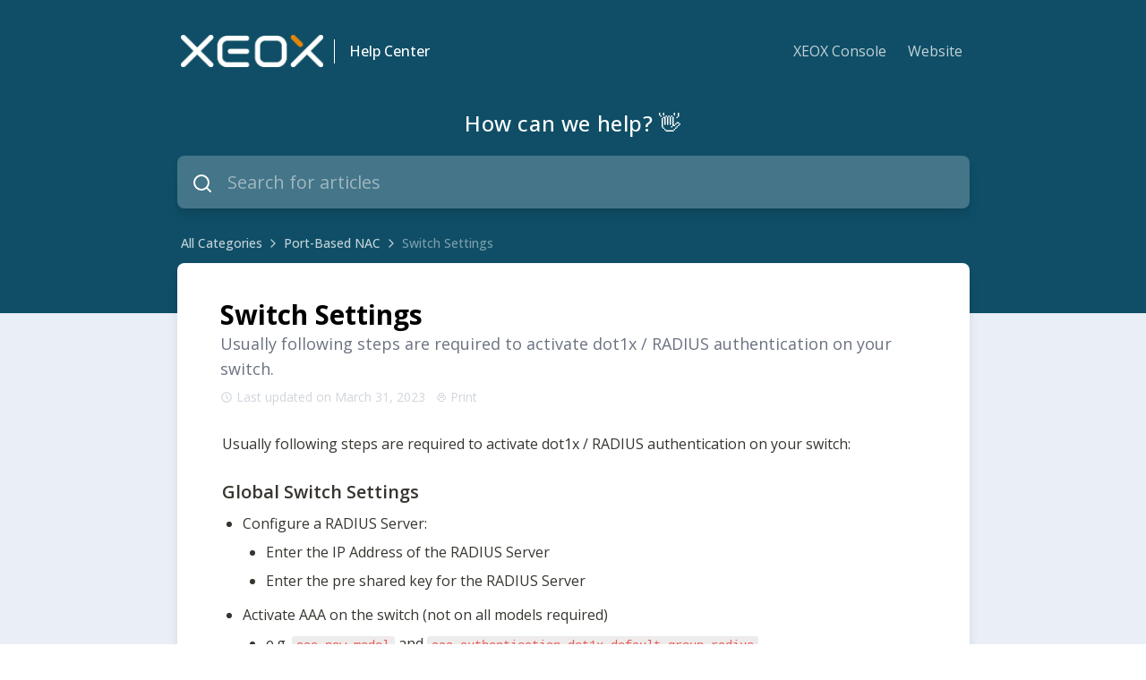

--- FILE ---
content_type: text/html; charset=utf-8
request_url: https://help.xeox.com/port-based-nac/of9y6FUjNexC7fpoRoJnGX/switch-settings/3WHoLPXyMezwFhiTRbiq1F
body_size: 45075
content:
<!doctype html>
<html data-n-head-ssr lang="en" data-n-head="%7B%22lang%22:%7B%22ssr%22:%22en%22%7D%7D">
  <head >
    <title>Switch Settings – XEOX | Help Center</title><meta data-n-head="ssr" charset="utf-8"><meta data-n-head="ssr" name="viewport" content="width=device-width, initial-scale=1, maximum-scale=1, user-scalable=no"><meta data-n-head="ssr" data-hid="robots" name="robots" content="index"><meta data-n-head="ssr" data-hid="og:image" property="og:image" content="https://res.cloudinary.com/helpkit/image/upload/c_scale,w_700,q_auto/v1710337523/xeox_meta_OG_Image_Url_b3a3560b04.jpg"><meta data-n-head="ssr" data-hid="og:url" property="og:url" content="https://help.xeox.com/port-based-nac/of9y6FUjNexC7fpoRoJnGX/switch-settings/3WHoLPXyMezwFhiTRbiq1F"><meta data-n-head="ssr" data-hid="og:site_name" property="og:site_name" content="XEOX | Help Center"><meta data-n-head="ssr" name="twitter:card" content="summary_large_image"><meta data-n-head="ssr" data-hid="description" name="description" content="Usually following steps are required to activate dot1x / RADIUS authentication on your switch."><meta data-n-head="ssr" data-hid="og:title" name="og:title" content="Switch Settings – XEOX | Help Center"><meta data-n-head="ssr" data-hid="og:description" property="og:description" content="Usually following steps are required to activate dot1x / RADIUS authentication on your switch."><meta data-n-head="ssr" data-hid="og:type" property="og:type" content="article"><meta data-n-head="ssr" data-hid="twitter:title" name="twitter:title" content="Switch Settings – XEOX | Help Center"><meta data-n-head="ssr" data-hid="twitter:description" property="twitter:description" content="Usually following steps are required to activate dot1x / RADIUS authentication on your switch."><link data-n-head="ssr" rel="canonical" href="https://help.xeox.com/port-based-nac/of9y6FUjNexC7fpoRoJnGX/switch-settings/3WHoLPXyMezwFhiTRbiq1F"><link data-n-head="ssr" rel="icon" type="image/png" href="https://res.cloudinary.com/helpkit/image/upload/v1676902642/xeox_favicon_Image_Url_5aa6d288e1.png"><link data-n-head="ssr" rel="stylesheet" href="https://fonts.googleapis.com/css2?family=Open+Sans:wght@400;500;600;700&amp;display=swap"><style data-n-head="ssr" type="text/css"></style><style data-n-head="ssr" type="text/css">
          body, .helpkit-article-wrapper, .notion, .helpkit-font-primary {
            font-family: Open Sans, sans-serif !important;
          }
        
          h1, h2, h3, h4, h5, h6, 
          .helpkit-article-card-title,
          .helpkit-section-title,
          .helpkit-category-title,
          .helpkit-search-prompt-text,
          .helpkit-font-accent {
            font-family: Open Sans, sans-serif;
          }
        </style><script data-n-head="ssr" data-hid="ga-analytics" type="text/javascript" async src="https://www.googletagmanager.com/gtag/js?id=G-1E23ZLZEXZ"></script><script data-n-head="ssr" data-hid="ga-script" type="text/javascript">window.dataLayer = window.dataLayer || []; function gtag(){dataLayer.push(arguments);} gtag('js', new Date()); gtag('config', 'G-1E23ZLZEXZ');</script><link rel="preload" href="/_nuxt/83a7ee2.js" as="script"><link rel="preload" href="/_nuxt/0faa20b.js" as="script"><link rel="preload" href="/_nuxt/59b6838.js" as="script"><link rel="preload" href="/_nuxt/7ef61e7.js" as="script"><link rel="preload" href="/_nuxt/d9ff99f.js" as="script"><style data-vue-ssr-id="54b08540:0 1af75cd5:0 53f61d5f:0 0cc184c6:0 2fb2cc02:0 6c70f37c:0 7935dafa:0 babe31a8:0 768bd62a:0 06552e38:0">/*! tailwindcss v2.2.7 | MIT License | https://tailwindcss.com*//*! modern-normalize v1.1.0 | MIT License | https://github.com/sindresorhus/modern-normalize */

/*
Document
========
*/

/**
Use a better box model (opinionated).
*/

*,
::before,
::after {
	box-sizing: border-box;
}

/**
Use a more readable tab size (opinionated).
*/

html {
	-moz-tab-size: 4;
	-o-tab-size: 4;
	   tab-size: 4;
}

/**
1. Correct the line height in all browsers.
2. Prevent adjustments of font size after orientation changes in iOS.
*/

html {
	line-height: 1.15; /* 1 */
	-webkit-text-size-adjust: 100%; /* 2 */
}

/*
Sections
========
*/

/**
Remove the margin in all browsers.
*/

body {
	margin: 0;
}

/**
Improve consistency of default fonts in all browsers. (https://github.com/sindresorhus/modern-normalize/issues/3)
*/

body {
	font-family:
		system-ui,
		-apple-system, /* Firefox supports this but not yet `system-ui` */
		'Segoe UI',
		Roboto,
		Helvetica,
		Arial,
		sans-serif,
		'Apple Color Emoji',
		'Segoe UI Emoji';
}

/*
Grouping content
================
*/

/**
1. Add the correct height in Firefox.
2. Correct the inheritance of border color in Firefox. (https://bugzilla.mozilla.org/show_bug.cgi?id=190655)
*/

hr {
	height: 0; /* 1 */
	color: inherit; /* 2 */
}

/*
Text-level semantics
====================
*/

/**
Add the correct text decoration in Chrome, Edge, and Safari.
*/

abbr[title] {
	-webkit-text-decoration: underline dotted;
	        text-decoration: underline dotted;
}

/**
Add the correct font weight in Edge and Safari.
*/

b,
strong {
	font-weight: bolder;
}

/**
1. Improve consistency of default fonts in all browsers. (https://github.com/sindresorhus/modern-normalize/issues/3)
2. Correct the odd 'em' font sizing in all browsers.
*/

code,
kbd,
samp,
pre {
	font-family:
		ui-monospace,
		SFMono-Regular,
		Consolas,
		'Liberation Mono',
		Menlo,
		monospace; /* 1 */
	font-size: 1em; /* 2 */
}

/**
Add the correct font size in all browsers.
*/

small {
	font-size: 80%;
}

/**
Prevent 'sub' and 'sup' elements from affecting the line height in all browsers.
*/

sub,
sup {
	font-size: 75%;
	line-height: 0;
	position: relative;
	vertical-align: baseline;
}

sub {
	bottom: -0.25em;
}

sup {
	top: -0.5em;
}

/*
Tabular data
============
*/

/**
1. Remove text indentation from table contents in Chrome and Safari. (https://bugs.chromium.org/p/chromium/issues/detail?id=999088, https://bugs.webkit.org/show_bug.cgi?id=201297)
2. Correct table border color inheritance in all Chrome and Safari. (https://bugs.chromium.org/p/chromium/issues/detail?id=935729, https://bugs.webkit.org/show_bug.cgi?id=195016)
*/

table {
	text-indent: 0; /* 1 */
	border-color: inherit; /* 2 */
}

/*
Forms
=====
*/

/**
1. Change the font styles in all browsers.
2. Remove the margin in Firefox and Safari.
*/

button,
input,
optgroup,
select,
textarea {
	font-family: inherit; /* 1 */
	font-size: 100%; /* 1 */
	line-height: 1.15; /* 1 */
	margin: 0; /* 2 */
}

/**
Remove the inheritance of text transform in Edge and Firefox.
1. Remove the inheritance of text transform in Firefox.
*/

button,
select { /* 1 */
	text-transform: none;
}

/**
Correct the inability to style clickable types in iOS and Safari.
*/

button,
[type='button'],
[type='reset'],
[type='submit'] {
	-webkit-appearance: button;
}

/**
Remove the inner border and padding in Firefox.
*/

::-moz-focus-inner {
	border-style: none;
	padding: 0;
}

/**
Restore the focus styles unset by the previous rule.
*/

:-moz-focusring {
	outline: 1px dotted ButtonText;
}

/**
Remove the additional ':invalid' styles in Firefox.
See: https://github.com/mozilla/gecko-dev/blob/2f9eacd9d3d995c937b4251a5557d95d494c9be1/layout/style/res/forms.css#L728-L737
*/

:-moz-ui-invalid {
	box-shadow: none;
}

/**
Remove the padding so developers are not caught out when they zero out 'fieldset' elements in all browsers.
*/

legend {
	padding: 0;
}

/**
Add the correct vertical alignment in Chrome and Firefox.
*/

progress {
	vertical-align: baseline;
}

/**
Correct the cursor style of increment and decrement buttons in Safari.
*/

::-webkit-inner-spin-button,
::-webkit-outer-spin-button {
	height: auto;
}

/**
1. Correct the odd appearance in Chrome and Safari.
2. Correct the outline style in Safari.
*/

[type='search'] {
	-webkit-appearance: textfield; /* 1 */
	outline-offset: -2px; /* 2 */
}

/**
Remove the inner padding in Chrome and Safari on macOS.
*/

::-webkit-search-decoration {
	-webkit-appearance: none;
}

/**
1. Correct the inability to style clickable types in iOS and Safari.
2. Change font properties to 'inherit' in Safari.
*/

::-webkit-file-upload-button {
	-webkit-appearance: button; /* 1 */
	font: inherit; /* 2 */
}

/*
Interactive
===========
*/

/*
Add the correct display in Chrome and Safari.
*/

summary {
	display: list-item;
}/**
 * Manually forked from SUIT CSS Base: https://github.com/suitcss/base
 * A thin layer on top of normalize.css that provides a starting point more
 * suitable for web applications.
 */

/**
 * Removes the default spacing and border for appropriate elements.
 */

blockquote,
dl,
dd,
h1,
h2,
h3,
h4,
h5,
h6,
hr,
figure,
p,
pre {
  margin: 0;
}

button {
  background-color: transparent;
  background-image: none;
}

fieldset {
  margin: 0;
  padding: 0;
}

ol,
ul {
  list-style: none;
  margin: 0;
  padding: 0;
}

/**
 * Tailwind custom reset styles
 */

/**
 * 1. Use the user's configured `sans` font-family (with Tailwind's default
 *    sans-serif font stack as a fallback) as a sane default.
 * 2. Use Tailwind's default "normal" line-height so the user isn't forced
 *    to override it to ensure consistency even when using the default theme.
 */

html {
  font-family: ui-sans-serif, system-ui, -apple-system, BlinkMacSystemFont, "Segoe UI", Roboto, "Helvetica Neue", Arial, "Noto Sans", sans-serif, "Apple Color Emoji", "Segoe UI Emoji", "Segoe UI Symbol", "Noto Color Emoji"; /* 1 */
  line-height: 1.5; /* 2 */
}


/**
 * Inherit font-family and line-height from `html` so users can set them as
 * a class directly on the `html` element.
 */

body {
  font-family: inherit;
  line-height: inherit;
}

/**
 * 1. Prevent padding and border from affecting element width.
 *
 *    We used to set this in the html element and inherit from
 *    the parent element for everything else. This caused issues
 *    in shadow-dom-enhanced elements like <details> where the content
 *    is wrapped by a div with box-sizing set to `content-box`.
 *
 *    https://github.com/mozdevs/cssremedy/issues/4
 *
 *
 * 2. Allow adding a border to an element by just adding a border-width.
 *
 *    By default, the way the browser specifies that an element should have no
 *    border is by setting it's border-style to `none` in the user-agent
 *    stylesheet.
 *
 *    In order to easily add borders to elements by just setting the `border-width`
 *    property, we change the default border-style for all elements to `solid`, and
 *    use border-width to hide them instead. This way our `border` utilities only
 *    need to set the `border-width` property instead of the entire `border`
 *    shorthand, making our border utilities much more straightforward to compose.
 *
 *    https://github.com/tailwindcss/tailwindcss/pull/116
 */

*,
::before,
::after {
  box-sizing: border-box; /* 1 */
  border-width: 0; /* 2 */
  border-style: solid; /* 2 */
  border-color: currentColor; /* 2 */
}

/*
 * Ensure horizontal rules are visible by default
 */

hr {
  border-top-width: 1px;
}

/**
 * Undo the `border-style: none` reset that Normalize applies to images so that
 * our `border-{width}` utilities have the expected effect.
 *
 * The Normalize reset is unnecessary for us since we default the border-width
 * to 0 on all elements.
 *
 * https://github.com/tailwindcss/tailwindcss/issues/362
 */

img {
  border-style: solid;
}

textarea {
  resize: vertical;
}

input::-moz-placeholder, textarea::-moz-placeholder {
  opacity: 1;
  color: #9ca3af;
}

input:-ms-input-placeholder, textarea:-ms-input-placeholder {
  opacity: 1;
  color: #9ca3af;
}

input::placeholder,
textarea::placeholder {
  opacity: 1;
  color: #9ca3af;
}

button,
[role="button"] {
  cursor: pointer;
}

table {
  border-collapse: collapse;
}

h1,
h2,
h3,
h4,
h5,
h6 {
  font-size: inherit;
  font-weight: inherit;
}

/**
 * Reset links to optimize for opt-in styling instead of
 * opt-out.
 */

a {
  color: inherit;
  text-decoration: inherit;
}

/**
 * Reset form element properties that are easy to forget to
 * style explicitly so you don't inadvertently introduce
 * styles that deviate from your design system. These styles
 * supplement a partial reset that is already applied by
 * normalize.css.
 */

button,
input,
optgroup,
select,
textarea {
  padding: 0;
  line-height: inherit;
  color: inherit;
}

/**
 * Use the configured 'mono' font family for elements that
 * are expected to be rendered with a monospace font, falling
 * back to the system monospace stack if there is no configured
 * 'mono' font family.
 */

pre,
code,
kbd,
samp {
  font-family: ui-monospace, SFMono-Regular, Menlo, Monaco, Consolas, "Liberation Mono", "Courier New", monospace;
}

/**
 * 1. Make replaced elements `display: block` by default as that's
 *    the behavior you want almost all of the time. Inspired by
 *    CSS Remedy, with `svg` added as well.
 *
 *    https://github.com/mozdevs/cssremedy/issues/14
 * 
 * 2. Add `vertical-align: middle` to align replaced elements more
 *    sensibly by default when overriding `display` by adding a
 *    utility like `inline`.
 *
 *    This can trigger a poorly considered linting error in some
 *    tools but is included by design.
 * 
 *    https://github.com/jensimmons/cssremedy/issues/14#issuecomment-634934210
 */

img,
svg,
video,
canvas,
audio,
iframe,
embed,
object {
  display: block; /* 1 */
  vertical-align: middle; /* 2 */
}

/**
 * Constrain images and videos to the parent width and preserve
 * their intrinsic aspect ratio.
 *
 * https://github.com/mozdevs/cssremedy/issues/14
 */

img,
video {
  max-width: 100%;
  height: auto;
}

/**
 * Ensure the default browser behavior of the `hidden` attribute.
 */

[hidden] {
  display: none;
}*, ::before, ::after{--tw-translate-x:0;--tw-translate-y:0;--tw-rotate:0;--tw-skew-x:0;--tw-skew-y:0;--tw-scale-x:1;--tw-scale-y:1;--tw-transform:translateX(var(--tw-translate-x)) translateY(var(--tw-translate-y)) rotate(var(--tw-rotate)) skewX(var(--tw-skew-x)) skewY(var(--tw-skew-y)) scaleX(var(--tw-scale-x)) scaleY(var(--tw-scale-y));--tw-border-opacity:1;border-color:rgba(229, 231, 235, var(--tw-border-opacity));--tw-ring-offset-shadow:0 0 #0000;--tw-ring-shadow:0 0 #0000;--tw-shadow:0 0 #0000;--tw-ring-inset:var(--tw-empty,/*!*/ /*!*/);--tw-ring-offset-width:0px;--tw-ring-offset-color:#fff;--tw-ring-color:rgba(59, 130, 246, 0.5);--tw-ring-offset-shadow:0 0 #0000;--tw-ring-shadow:0 0 #0000;--tw-shadow:0 0 #0000;--tw-blur:var(--tw-empty,/*!*/ /*!*/);--tw-brightness:var(--tw-empty,/*!*/ /*!*/);--tw-contrast:var(--tw-empty,/*!*/ /*!*/);--tw-grayscale:var(--tw-empty,/*!*/ /*!*/);--tw-hue-rotate:var(--tw-empty,/*!*/ /*!*/);--tw-invert:var(--tw-empty,/*!*/ /*!*/);--tw-saturate:var(--tw-empty,/*!*/ /*!*/);--tw-sepia:var(--tw-empty,/*!*/ /*!*/);--tw-drop-shadow:var(--tw-empty,/*!*/ /*!*/);--tw-filter:var(--tw-blur) var(--tw-brightness) var(--tw-contrast) var(--tw-grayscale) var(--tw-hue-rotate) var(--tw-invert) var(--tw-saturate) var(--tw-sepia) var(--tw-drop-shadow);--tw-backdrop-blur:var(--tw-empty,/*!*/ /*!*/);--tw-backdrop-brightness:var(--tw-empty,/*!*/ /*!*/);--tw-backdrop-contrast:var(--tw-empty,/*!*/ /*!*/);--tw-backdrop-grayscale:var(--tw-empty,/*!*/ /*!*/);--tw-backdrop-hue-rotate:var(--tw-empty,/*!*/ /*!*/);--tw-backdrop-invert:var(--tw-empty,/*!*/ /*!*/);--tw-backdrop-opacity:var(--tw-empty,/*!*/ /*!*/);--tw-backdrop-saturate:var(--tw-empty,/*!*/ /*!*/);--tw-backdrop-sepia:var(--tw-empty,/*!*/ /*!*/);--tw-backdrop-filter:var(--tw-backdrop-blur) var(--tw-backdrop-brightness) var(--tw-backdrop-contrast) var(--tw-backdrop-grayscale) var(--tw-backdrop-hue-rotate) var(--tw-backdrop-invert) var(--tw-backdrop-opacity) var(--tw-backdrop-saturate) var(--tw-backdrop-sepia);}[type='text'],[type='email'],[type='url'],[type='password'],[type='number'],[type='date'],[type='datetime-local'],[type='month'],[type='search'],[type='tel'],[type='time'],[type='week'],[multiple],textarea,select{-webkit-appearance:none;-moz-appearance:none;appearance:none;background-color:#fff;border-color:#6b7280;border-width:1px;border-radius:0px;padding-top:0.5rem;padding-right:0.75rem;padding-bottom:0.5rem;padding-left:0.75rem;font-size:1rem;line-height:1.5rem;}[type='text']:focus, [type='email']:focus, [type='url']:focus, [type='password']:focus, [type='number']:focus, [type='date']:focus, [type='datetime-local']:focus, [type='month']:focus, [type='search']:focus, [type='tel']:focus, [type='time']:focus, [type='week']:focus, [multiple]:focus, textarea:focus, select:focus{outline:2px solid transparent;outline-offset:2px;--tw-ring-inset:var(--tw-empty,/*!*/ /*!*/);--tw-ring-offset-width:0px;--tw-ring-offset-color:#fff;--tw-ring-color:#2563eb;--tw-ring-offset-shadow:var(--tw-ring-inset) 0 0 0 var(--tw-ring-offset-width) var(--tw-ring-offset-color);--tw-ring-shadow:var(--tw-ring-inset) 0 0 0 calc(1px + var(--tw-ring-offset-width)) var(--tw-ring-color);box-shadow:var(--tw-ring-offset-shadow), var(--tw-ring-shadow), var(--tw-shadow, 0 0 #0000);border-color:#2563eb;}input::-moz-placeholder, textarea::-moz-placeholder{color:#6b7280;opacity:1;}input:-ms-input-placeholder, textarea:-ms-input-placeholder{color:#6b7280;opacity:1;}input::placeholder,textarea::placeholder{color:#6b7280;opacity:1;}::-webkit-datetime-edit-fields-wrapper{padding:0;}::-webkit-date-and-time-value{min-height:1.5em;}select{background-image:url("data:image/svg+xml,%3csvg xmlns='http://www.w3.org/2000/svg' fill='none' viewBox='0 0 20 20'%3e%3cpath stroke='%236b7280' stroke-linecap='round' stroke-linejoin='round' stroke-width='1.5' d='M6 8l4 4 4-4'/%3e%3c/svg%3e");background-position:right 0.5rem center;background-repeat:no-repeat;background-size:1.5em 1.5em;padding-right:2.5rem;-webkit-print-color-adjust:exact;color-adjust:exact;}[multiple]{background-image:initial;background-position:initial;background-repeat:unset;background-size:initial;padding-right:0.75rem;-webkit-print-color-adjust:unset;color-adjust:unset;}[type='checkbox'],[type='radio']{-webkit-appearance:none;-moz-appearance:none;appearance:none;padding:0;-webkit-print-color-adjust:exact;color-adjust:exact;display:inline-block;vertical-align:middle;background-origin:border-box;-webkit-user-select:none;-moz-user-select:none;-ms-user-select:none;user-select:none;flex-shrink:0;height:1rem;width:1rem;color:#2563eb;background-color:#fff;border-color:#6b7280;border-width:1px;}[type='checkbox']{border-radius:0px;}[type='radio']{border-radius:100%;}[type='checkbox']:focus,[type='radio']:focus{outline:2px solid transparent;outline-offset:2px;--tw-ring-inset:var(--tw-empty,/*!*/ /*!*/);--tw-ring-offset-width:2px;--tw-ring-offset-color:#fff;--tw-ring-color:#2563eb;--tw-ring-offset-shadow:var(--tw-ring-inset) 0 0 0 var(--tw-ring-offset-width) var(--tw-ring-offset-color);--tw-ring-shadow:var(--tw-ring-inset) 0 0 0 calc(2px + var(--tw-ring-offset-width)) var(--tw-ring-color);box-shadow:var(--tw-ring-offset-shadow), var(--tw-ring-shadow), var(--tw-shadow, 0 0 #0000);}[type='checkbox']:checked,[type='radio']:checked{border-color:transparent;background-color:currentColor;background-size:100% 100%;background-position:center;background-repeat:no-repeat;}[type='checkbox']:checked{background-image:url("data:image/svg+xml,%3csvg viewBox='0 0 16 16' fill='white' xmlns='http://www.w3.org/2000/svg'%3e%3cpath d='M12.207 4.793a1 1 0 010 1.414l-5 5a1 1 0 01-1.414 0l-2-2a1 1 0 011.414-1.414L6.5 9.086l4.293-4.293a1 1 0 011.414 0z'/%3e%3c/svg%3e");}[type='radio']:checked{background-image:url("data:image/svg+xml,%3csvg viewBox='0 0 16 16' fill='white' xmlns='http://www.w3.org/2000/svg'%3e%3ccircle cx='8' cy='8' r='3'/%3e%3c/svg%3e");}[type='checkbox']:checked:hover,[type='checkbox']:checked:focus,[type='radio']:checked:hover,[type='radio']:checked:focus{border-color:transparent;background-color:currentColor;}[type='checkbox']:indeterminate{background-image:url("data:image/svg+xml,%3csvg xmlns='http://www.w3.org/2000/svg' fill='none' viewBox='0 0 16 16'%3e%3cpath stroke='white' stroke-linecap='round' stroke-linejoin='round' stroke-width='2' d='M4 8h8'/%3e%3c/svg%3e");border-color:transparent;background-color:currentColor;background-size:100% 100%;background-position:center;background-repeat:no-repeat;}[type='checkbox']:indeterminate:hover,[type='checkbox']:indeterminate:focus{border-color:transparent;background-color:currentColor;}[type='file']{background:unset;border-color:inherit;border-width:0;border-radius:0;padding:0;font-size:unset;line-height:inherit;}[type='file']:focus{outline:1px auto -webkit-focus-ring-color;}*{scrollbar-color:initial;scrollbar-width:initial;}.container{width:100%;}@media (min-width: 640px){.container{max-width:640px;}}@media (min-width: 768px){.container{max-width:768px;}}@media (min-width: 1024px){.container{max-width:1024px;}}@media (min-width: 1280px){.container{max-width:1280px;}}@media (min-width: 1536px){.container{max-width:1536px;}}.prose{color:#374151;max-width:65ch;}.prose [class~="lead"]{color:#4b5563;font-size:1.25em;line-height:1.6;margin-top:1.2em;margin-bottom:1.2em;}.prose a{color:#111827;text-decoration:underline;font-weight:500;}.prose strong{color:#111827;font-weight:600;}.prose ol[type="A"]{--list-counter-style:upper-alpha;}.prose ol[type="a"]{--list-counter-style:lower-alpha;}.prose ol[type="A" s]{--list-counter-style:upper-alpha;}.prose ol[type="a" s]{--list-counter-style:lower-alpha;}.prose ol[type="I"]{--list-counter-style:upper-roman;}.prose ol[type="i"]{--list-counter-style:lower-roman;}.prose ol[type="I" s]{--list-counter-style:upper-roman;}.prose ol[type="i" s]{--list-counter-style:lower-roman;}.prose ol[type="1"]{--list-counter-style:decimal;}.prose ol > li{position:relative;padding-left:1.75em;}.prose ol > li::before{content:counter(list-item, var(--list-counter-style, decimal)) ".";position:absolute;font-weight:400;color:#6b7280;left:0;}.prose ul > li{position:relative;padding-left:1.75em;}.prose ul > li::before{content:"";position:absolute;background-color:#d1d5db;border-radius:50%;width:0.375em;height:0.375em;top:calc(0.875em - 0.1875em);left:0.25em;}.prose hr{border-color:#e5e7eb;border-top-width:1px;margin-top:3em;margin-bottom:3em;}.prose blockquote{font-weight:500;font-style:italic;color:#111827;border-left-width:0.25rem;border-left-color:#e5e7eb;quotes:"\201C""\201D""\2018""\2019";margin-top:1.6em;margin-bottom:1.6em;padding-left:1em;}.prose blockquote p:first-of-type::before{content:open-quote;}.prose blockquote p:last-of-type::after{content:close-quote;}.prose h1{color:#111827;font-weight:800;font-size:2.25em;margin-top:0;margin-bottom:0.8888889em;line-height:1.1111111;}.prose h2{color:#111827;font-weight:700;font-size:1.5em;margin-top:2em;margin-bottom:1em;line-height:1.3333333;}.prose h3{color:#111827;font-weight:600;font-size:1.25em;margin-top:1.6em;margin-bottom:0.6em;line-height:1.6;}.prose h4{color:#111827;font-weight:600;margin-top:1.5em;margin-bottom:0.5em;line-height:1.5;}.prose figure figcaption{color:#6b7280;font-size:0.875em;line-height:1.4285714;margin-top:0.8571429em;}.prose code{color:#111827;font-weight:600;font-size:0.875em;}.prose code::before{content:"`";}.prose code::after{content:"`";}.prose a code{color:#111827;}.prose pre{color:#e5e7eb;background-color:#1f2937;overflow-x:auto;font-size:0.875em;line-height:1.7142857;margin-top:1.7142857em;margin-bottom:1.7142857em;border-radius:0.375rem;padding-top:0.8571429em;padding-right:1.1428571em;padding-bottom:0.8571429em;padding-left:1.1428571em;}.prose pre code{background-color:transparent;border-width:0;border-radius:0;padding:0;font-weight:400;color:inherit;font-size:inherit;font-family:inherit;line-height:inherit;}.prose pre code::before{content:none;}.prose pre code::after{content:none;}.prose table{width:100%;table-layout:auto;text-align:left;margin-top:2em;margin-bottom:2em;font-size:0.875em;line-height:1.7142857;}.prose thead{color:#111827;font-weight:600;border-bottom-width:1px;border-bottom-color:#d1d5db;}.prose thead th{vertical-align:bottom;padding-right:0.5714286em;padding-bottom:0.5714286em;padding-left:0.5714286em;}.prose tbody tr{border-bottom-width:1px;border-bottom-color:#e5e7eb;}.prose tbody tr:last-child{border-bottom-width:0;}.prose tbody td{vertical-align:top;padding-top:0.5714286em;padding-right:0.5714286em;padding-bottom:0.5714286em;padding-left:0.5714286em;}.prose{font-size:1rem;line-height:1.75;}.prose p{margin-top:1.25em;margin-bottom:1.25em;}.prose img{margin-top:2em;margin-bottom:2em;}.prose video{margin-top:2em;margin-bottom:2em;}.prose figure{margin-top:2em;margin-bottom:2em;}.prose figure > *{margin-top:0;margin-bottom:0;}.prose h2 code{font-size:0.875em;}.prose h3 code{font-size:0.9em;}.prose ol{margin-top:1.25em;margin-bottom:1.25em;}.prose ul{margin-top:1.25em;margin-bottom:1.25em;}.prose li{margin-top:0.5em;margin-bottom:0.5em;}.prose > ul > li p{margin-top:0.75em;margin-bottom:0.75em;}.prose > ul > li > *:first-child{margin-top:1.25em;}.prose > ul > li > *:last-child{margin-bottom:1.25em;}.prose > ol > li > *:first-child{margin-top:1.25em;}.prose > ol > li > *:last-child{margin-bottom:1.25em;}.prose ul ul, .prose ul ol, .prose ol ul, .prose ol ol{margin-top:0.75em;margin-bottom:0.75em;}.prose hr + *{margin-top:0;}.prose h2 + *{margin-top:0;}.prose h3 + *{margin-top:0;}.prose h4 + *{margin-top:0;}.prose thead th:first-child{padding-left:0;}.prose thead th:last-child{padding-right:0;}.prose tbody td:first-child{padding-left:0;}.prose tbody td:last-child{padding-right:0;}.prose > :first-child{margin-top:0;}.prose > :last-child{margin-bottom:0;}.sr-only{position:absolute;width:1px;height:1px;padding:0;margin:-1px;overflow:hidden;clip:rect(0, 0, 0, 0);white-space:nowrap;border-width:0;}.pointer-events-none{pointer-events:none;}.pointer-events-auto{pointer-events:auto;}.visible{visibility:visible;}.invisible{visibility:hidden;}.fixed{position:fixed;}.\!fixed{position:fixed !important;}.absolute{position:absolute;}.\!absolute{position:absolute !important;}.relative{position:relative;}.sticky{position:sticky;}.inset-0{top:0px;right:0px;bottom:0px;left:0px;}.inset-y-0{top:0px;bottom:0px;}.inset-x-0{left:0px;right:0px;}.right-2{right:0.5rem;}.right-0{right:0px;}.top-0{top:0px;}.bottom-0{bottom:0px;}.left-2{left:0.5rem;}.-bottom-5{bottom:-1.25rem;}.bottom-\[-1\.6rem\]{bottom:-1.6rem;}.left-3\.5{left:0.875rem;}.top-1\/2{top:50%;}.left-3{left:0.75rem;}.right-1{right:0.25rem;}.right-4{right:1rem;}.bottom-24{bottom:6rem;}.bottom-\[85px\]{bottom:85px;}.left-1\/2{left:50%;}.top-20{top:5rem;}.top-2{top:0.5rem;}.left-0{left:0px;}.top-4{top:1rem;}.top-\[15\%\]{top:15%;}.top-\[4\%\]{top:4%;}.top-\[6\%\]{top:6%;}.left-\[2px\]{left:2px;}.right-3{right:0.75rem;}.right-2\.5{right:0.625rem;}.top-\[3\.1px\]{top:3.1px;}.top-\[-137\.5px\]{top:-137.5px;}.right-\[46px\]{right:46px;}.bottom-5{bottom:1.25rem;}.right-5{right:1.25rem;}.top-3\.5{top:0.875rem;}.top-3{top:0.75rem;}.right-\[52px\]{right:52px;}.left-\[1250px\]{left:1250px;}.top-\[360px\]{top:360px;}.top-0\.5{top:0.125rem;}.z-50{z-index:50;}.z-30{z-index:30;}.z-10{z-index:10;}.z-0{z-index:0;}.z-20{z-index:20;}.z-\[60\]{z-index:60;}.z-\[40\]{z-index:40;}.z-\[39\]{z-index:39;}.z-40{z-index:40;}.order-1{order:1;}.m-1{margin:0.25rem;}.\!m-auto{margin:auto !important;}.-my-1{margin-top:-0.25rem;margin-bottom:-0.25rem;}.mx-auto{margin-left:auto;margin-right:auto;}.mx-1{margin-left:0.25rem;margin-right:0.25rem;}.my-auto{margin-top:auto;margin-bottom:auto;}.mx-3{margin-left:0.75rem;margin-right:0.75rem;}.-my-4{margin-top:-1rem;margin-bottom:-1rem;}.-mx-2{margin-left:-0.5rem;margin-right:-0.5rem;}.mr-1\.5{margin-right:0.375rem;}.mr-1{margin-right:0.25rem;}.ml-1{margin-left:0.25rem;}.-mr-1\.5{margin-right:-0.375rem;}.-mr-1{margin-right:-0.25rem;}.mt-0\.5{margin-top:0.125rem;}.mt-0{margin-top:0px;}.mr-2{margin-right:0.5rem;}.ml-3{margin-left:0.75rem;}.mr-2\.5{margin-right:0.625rem;}.mb-4{margin-bottom:1rem;}.mt-4{margin-top:1rem;}.mb-2{margin-bottom:0.5rem;}.mt-2{margin-top:0.5rem;}.-mb-1{margin-bottom:-0.25rem;}.mt-1{margin-top:0.25rem;}.mt-2\.5{margin-top:0.625rem;}.mt-3{margin-top:0.75rem;}.ml-1\.5{margin-left:0.375rem;}.mb-5{margin-bottom:1.25rem;}.-mt-1{margin-top:-0.25rem;}.-ml-0\.5{margin-left:-0.125rem;}.-ml-0{margin-left:0px;}.ml-2{margin-left:0.5rem;}.ml-\[0\.2rem\]{margin-left:0.2rem;}.mb-3{margin-bottom:0.75rem;}.-ml-1{margin-left:-0.25rem;}.ml-5{margin-left:1.25rem;}.-ml-3{margin-left:-0.75rem;}.ml-0{margin-left:0px;}.mb-6{margin-bottom:1.5rem;}.mb-1{margin-bottom:0.25rem;}.ml-\[-1px\]{margin-left:-1px;}.ml-\[-7px\]{margin-left:-7px;}.mr-\[-3px\]{margin-right:-3px;}.\!mt-0{margin-top:0px !important;}.\!mb-5{margin-bottom:1.25rem !important;}.\!mb-0{margin-bottom:0px !important;}.mb-0{margin-bottom:0px;}.\!mt-4{margin-top:1rem !important;}.\!mt-\[18px\]{margin-top:18px !important;}.mt-\[18px\]{margin-top:18px;}.\!mt-\[-85px\]{margin-top:-85px !important;}.mt-\[-85px\]{margin-top:-85px;}.\!mt-\[-52px\]{margin-top:-52px !important;}.mt-6{margin-top:1.5rem;}.mt-5{margin-top:1.25rem;}.mb-8{margin-bottom:2rem;}.-mr-2{margin-right:-0.5rem;}.\!mb-1{margin-bottom:0.25rem !important;}.mt-16{margin-top:4rem;}.mr-4{margin-right:1rem;}.ml-4{margin-left:1rem;}.mr-0\.5{margin-right:0.125rem;}.mr-0{margin-right:0px;}.\!mt-\[-33px\]{margin-top:-33px !important;}.mt-\[-29px\]{margin-top:-29px;}.ml-3\.5{margin-left:0.875rem;}.mt-\[-32px\]{margin-top:-32px;}.mt-\[-34px\]{margin-top:-34px;}.mt-\[-35px\]{margin-top:-35px;}.\!-mt-9{margin-top:-2.25rem !important;}.-mt-8{margin-top:-2rem;}.-mt-9{margin-top:-2.25rem;}.mr-5{margin-right:1.25rem;}.-ml-6{margin-left:-1.5rem;}.mt-1\.5{margin-top:0.375rem;}.mb-7{margin-bottom:1.75rem;}.\!mt-3{margin-top:0.75rem !important;}.mt-10{margin-top:2.5rem;}.mt-8{margin-top:2rem;}.ml-0\.5{margin-left:0.125rem;}.-ml-4{margin-left:-1rem;}.-mt-4{margin-top:-1rem;}.-mb-12{margin-bottom:-3rem;}.-mt-24{margin-top:-6rem;}.mt-\[22px\]{margin-top:22px;}.mt-7{margin-top:1.75rem;}.mt-20{margin-top:5rem;}.-mt-60{margin-top:-15rem;}.-mt-20{margin-top:-5rem;}.\!mb-2\.5{margin-bottom:0.625rem !important;}.\!mb-2{margin-bottom:0.5rem !important;}.mb-2\.5{margin-bottom:0.625rem;}.-mt-0\.5{margin-top:-0.125rem;}.-mt-0{margin-top:0px;}.mr-3{margin-right:0.75rem;}.-ml-2{margin-left:-0.5rem;}.-mb-4{margin-bottom:-1rem;}.-mb-6{margin-bottom:-1.5rem;}.-ml-px{margin-left:-1px;}.-mb-px{margin-bottom:-1px;}.-mt-px{margin-top:-1px;}.block{display:block;}.\!block{display:block !important;}.inline-block{display:inline-block;}.inline{display:inline;}.flex{display:flex;}.inline-flex{display:inline-flex;}.table{display:table;}.grid{display:grid;}.contents{display:contents;}.hidden{display:none;}.\!hidden{display:none !important;}.h-10{height:2.5rem;}.h-full{height:100%;}.h-5{height:1.25rem;}.h-\[18px\]{height:18px;}.h-14{height:3.5rem;}.h-7{height:1.75rem;}.h-4{height:1rem;}.h-3{height:0.75rem;}.h-\[30px\]{height:30px;}.h-\[20px\]{height:20px;}.h-3\.5{height:0.875rem;}.h-\[60vh\]{height:60vh;}.h-\[93vh\]{height:93vh;}.h-\[87vh\]{height:87vh;}.h-\[calc\(100vh-2rem\)\]{height:calc(100vh - 2rem);}.h-8{height:2rem;}.h-\[36px\]{height:36px;}.h-2\.5{height:0.625rem;}.h-2{height:0.5rem;}.h-12{height:3rem;}.h-\[0\.9rem\]{height:0.9rem;}.h-screen{height:100vh;}.h-\[450px\]{height:450px;}.h-24{height:6rem;}.h-\[1\.15rem\]{height:1.15rem;}.h-\[40px\]{height:40px;}.h-\[35px\]{height:35px;}.h-\[16px\]{height:16px;}.h-\[215px\]{height:215px;}.h-\[130px\]{height:130px;}.\!h-7{height:1.75rem !important;}.h-11{height:2.75rem;}.h-\[240px\]{height:240px;}.h-\[280px\]{height:280px;}.\!h-\[190px\]{height:190px !important;}.\!h-\[215px\]{height:215px !important;}.\!h-\[250px\]{height:250px !important;}.\!h-\[230px\]{height:230px !important;}.\!h-\[260px\]{height:260px !important;}.h-\[50px\]{height:50px;}.h-6{height:1.5rem;}.\!h-5{height:1.25rem !important;}.h-\[150px\]{height:150px;}.h-\[80px\]{height:80px;}.h-16{height:4rem;}.h-3\/5{height:60%;}.h-auto{height:auto;}.h-\[65px\]{height:65px;}.h-\[380px\]{height:380px;}.h-\[300px\]{height:300px;}.h-\[85px\]{height:85px;}.h-\[17px\]{height:17px;}.h-1{height:0.25rem;}.h-0{height:0px;}.max-h-\[60vh\]{max-height:60vh;}.max-h-full{max-height:100%;}.max-h-\[500px\]{max-height:500px;}.min-h-screen{min-height:100vh;}.min-h-full{min-height:100%;}.w-full{width:100%;}.w-5{width:1.25rem;}.w-\[18px\]{width:18px;}.w-14{width:3.5rem;}.w-7{width:1.75rem;}.w-4{width:1rem;}.w-screen{width:100vw;}.w-3{width:0.75rem;}.w-\[20px\]{width:20px;}.w-3\.5{width:0.875rem;}.w-20{width:5rem;}.w-8{width:2rem;}.w-\[36px\]{width:36px;}.w-\[40px\]{width:40px;}.w-2\.5{width:0.625rem;}.w-2{width:0.5rem;}.w-auto{width:auto;}.w-\[450px\]{width:450px;}.w-12{width:3rem;}.w-\[0\.9rem\]{width:0.9rem;}.w-5\/12{width:41.666667%;}.w-10\/12{width:83.333333%;}.w-\[230px\]{width:230px;}.w-\[1\.15rem\]{width:1.15rem;}.w-\[98\%\]{width:98%;}.w-48{width:12rem;}.w-\[96\%\]{width:96%;}.w-\[180px\]{width:180px;}.w-\[16px\]{width:16px;}.w-\[92\%\]{width:92%;}.w-\[132px\]{width:132px;}.w-6{width:1.5rem;}.w-80{width:20rem;}.\!w-5{width:1.25rem !important;}.w-10{width:2.5rem;}.w-\[240px\]{width:240px;}.w-4\/6{width:66.666667%;}.w-8\/12{width:66.666667%;}.w-\[17px\]{width:17px;}.w-56{width:14rem;}.w-1\/2{width:50%;}.w-0{width:0px;}.max-w-full{max-width:100%;}.max-w-2xl{max-width:42rem;}.max-w-\[200px\]{max-width:200px;}.max-w-\[87\%\]{max-width:87%;}.max-w-max{max-width:-webkit-max-content;max-width:-moz-max-content;max-width:max-content;}.max-w-\[220px\]{max-width:220px;}.max-w-\[120px\]{max-width:120px;}.max-w-\[100px\]{max-width:100px;}.max-w-\[350px\]{max-width:350px;}.max-w-\[105px\]{max-width:105px;}.max-w-\[16rem\]{max-width:16rem;}.max-w-\[155px\]{max-width:155px;}.max-w-lg{max-width:32rem;}.max-w-\[300px\]{max-width:300px;}.max-w-\[885px\]{max-width:885px;}.max-w-sm{max-width:24rem;}.max-w-md{max-width:28rem;}.flex-1{flex:1 1 0%;}.flex-shrink-0{flex-shrink:0;}.flex-grow{flex-grow:1;}.origin-top-right{transform-origin:top right;}.origin-top{transform-origin:top;}.origin-right{transform-origin:right;}.origin-top-left{transform-origin:top left;}.translate-x-full{--tw-translate-x:100%;transform:var(--tw-transform);}.translate-x-0{--tw-translate-x:0px;transform:var(--tw-transform);}.translate-y-full{--tw-translate-y:100%;transform:var(--tw-transform);}.translate-y-0{--tw-translate-y:0px;transform:var(--tw-transform);}.-translate-y-1\/2{--tw-translate-y:-50%;transform:var(--tw-transform);}.-translate-x-1\/2{--tw-translate-x:-50%;transform:var(--tw-transform);}.translate-y-4{--tw-translate-y:1rem;transform:var(--tw-transform);}.translate-y-2{--tw-translate-y:0.5rem;transform:var(--tw-transform);}.translate-y-1{--tw-translate-y:0.25rem;transform:var(--tw-transform);}.rotate-180{--tw-rotate:180deg;transform:var(--tw-transform);}.rotate-90{--tw-rotate:90deg;transform:var(--tw-transform);}.scale-95{--tw-scale-x:.95;--tw-scale-y:.95;transform:var(--tw-transform);}.scale-\[0\.50\]{--tw-scale-x:0.50;--tw-scale-y:0.50;transform:var(--tw-transform);}.scale-\[0\.8\]{--tw-scale-x:0.8;--tw-scale-y:0.8;transform:var(--tw-transform);}.scale-90{--tw-scale-x:.9;--tw-scale-y:.9;transform:var(--tw-transform);}.scale-100{--tw-scale-x:1;--tw-scale-y:1;transform:var(--tw-transform);}.scale-\[0\.75\]{--tw-scale-x:0.75;--tw-scale-y:0.75;transform:var(--tw-transform);}.scale-\[0\.7\]{--tw-scale-x:0.7;--tw-scale-y:0.7;transform:var(--tw-transform);}.scale-\[85\%\]{--tw-scale-x:85%;--tw-scale-y:85%;transform:var(--tw-transform);}.scale-75{--tw-scale-x:.75;--tw-scale-y:.75;transform:var(--tw-transform);}.transform{transform:var(--tw-transform);}@-webkit-keyframes ping{75%, 100%{transform:scale(2);opacity:0;}}@keyframes ping{75%, 100%{transform:scale(2);opacity:0;}}.animate-ping{-webkit-animation:ping 1s cubic-bezier(0, 0, 0.2, 1) infinite;animation:ping 1s cubic-bezier(0, 0, 0.2, 1) infinite;}.cursor-pointer{cursor:pointer;}.cursor-not-allowed{cursor:not-allowed;}.cursor-default{cursor:default;}.cursor-wait{cursor:wait;}.select-none{-webkit-user-select:none;-moz-user-select:none;-ms-user-select:none;user-select:none;}.appearance-none{-webkit-appearance:none;-moz-appearance:none;appearance:none;}.grid-cols-2{grid-template-columns:repeat(2, minmax(0, 1fr));}.flex-row{flex-direction:row;}.flex-col{flex-direction:column;}.flex-col-reverse{flex-direction:column-reverse;}.flex-wrap{flex-wrap:wrap;}.flex-wrap-reverse{flex-wrap:wrap-reverse;}.items-start{align-items:flex-start;}.items-end{align-items:flex-end;}.items-center{align-items:center;}.justify-start{justify-content:flex-start;}.justify-end{justify-content:flex-end;}.justify-center{justify-content:center;}.justify-between{justify-content:space-between;}.justify-around{justify-content:space-around;}.gap-1\.5{gap:0.375rem;}.gap-1{gap:0.25rem;}.gap-2{gap:0.5rem;}.gap-x-2{-moz-column-gap:0.5rem;column-gap:0.5rem;}.gap-x-1{-moz-column-gap:0.25rem;column-gap:0.25rem;}.space-y-1 > :not([hidden]) ~ :not([hidden]){--tw-space-y-reverse:0;margin-top:calc(0.25rem * calc(1 - var(--tw-space-y-reverse)));margin-bottom:calc(0.25rem * var(--tw-space-y-reverse));}.space-x-3 > :not([hidden]) ~ :not([hidden]){--tw-space-x-reverse:0;margin-right:calc(0.75rem * var(--tw-space-x-reverse));margin-left:calc(0.75rem * calc(1 - var(--tw-space-x-reverse)));}.space-x-2 > :not([hidden]) ~ :not([hidden]){--tw-space-x-reverse:0;margin-right:calc(0.5rem * var(--tw-space-x-reverse));margin-left:calc(0.5rem * calc(1 - var(--tw-space-x-reverse)));}.space-y-6 > :not([hidden]) ~ :not([hidden]){--tw-space-y-reverse:0;margin-top:calc(1.5rem * calc(1 - var(--tw-space-y-reverse)));margin-bottom:calc(1.5rem * var(--tw-space-y-reverse));}.space-y-2\.5 > :not([hidden]) ~ :not([hidden]){--tw-space-y-reverse:0;margin-top:calc(0.625rem * calc(1 - var(--tw-space-y-reverse)));margin-bottom:calc(0.625rem * var(--tw-space-y-reverse));}.space-y-2 > :not([hidden]) ~ :not([hidden]){--tw-space-y-reverse:0;margin-top:calc(0.5rem * calc(1 - var(--tw-space-y-reverse)));margin-bottom:calc(0.5rem * var(--tw-space-y-reverse));}.self-start{align-self:flex-start;}.self-center{align-self:center;}.justify-self-start{justify-self:start;}.overflow-auto{overflow:auto;}.overflow-hidden{overflow:hidden;}.overflow-scroll{overflow:scroll;}.overflow-y-auto{overflow-y:auto;}.overflow-y-scroll{overflow-y:scroll;}.truncate{overflow:hidden;text-overflow:ellipsis;white-space:nowrap;}.overflow-ellipsis{text-overflow:ellipsis;}.whitespace-nowrap{white-space:nowrap;}.rounded-md{border-radius:0.375rem;}.rounded{border-radius:0.25rem;}.\!rounded-full{border-radius:9999px !important;}.rounded-lg{border-radius:0.5rem;}.rounded-xl{border-radius:0.75rem;}.rounded-full{border-radius:9999px;}.rounded-\[4px\]{border-radius:4px;}.\!rounded-lg{border-radius:0.5rem !important;}.rounded-sm{border-radius:0.125rem;}.rounded-b-xl{border-bottom-right-radius:0.75rem;border-bottom-left-radius:0.75rem;}.rounded-t-xl{border-top-left-radius:0.75rem;border-top-right-radius:0.75rem;}.rounded-b-none{border-bottom-right-radius:0px;border-bottom-left-radius:0px;}.rounded-b-lg{border-bottom-right-radius:0.5rem;border-bottom-left-radius:0.5rem;}.rounded-l-md{border-top-left-radius:0.375rem;border-bottom-left-radius:0.375rem;}.rounded-r-md{border-top-right-radius:0.375rem;border-bottom-right-radius:0.375rem;}.rounded-tr-lg{border-top-right-radius:0.5rem;}.rounded-br-lg{border-bottom-right-radius:0.5rem;}.border{border-width:1px;}.\!border-0{border-width:0px !important;}.border-2{border-width:2px;}.border-t{border-top-width:1px;}.border-b{border-bottom-width:1px;}.border-l-\[1\.5px\]{border-left-width:1.5px;}.border-l-\[2px\]{border-left-width:2px;}.border-l-\[3px\]{border-left-width:3px;}.border-t-\[1px\]{border-top-width:1px;}.border-l{border-left-width:1px;}.border-r{border-right-width:1px;}.border-t-2{border-top-width:2px;}.border-r-0{border-right-width:0px;}.border-l-0{border-left-width:0px;}.border-dashed{border-style:dashed;}.\!border-none{border-style:none !important;}.border-none{border-style:none;}.border-gray-200{--tw-border-opacity:1;border-color:rgba(229, 231, 235, var(--tw-border-opacity));}.border-gray-100{--tw-border-opacity:1;border-color:rgba(243, 244, 246, var(--tw-border-opacity));}.border-gray-200\/90{border-color:rgba(229, 231, 235, 0.9);}.border-gray-700{--tw-border-opacity:1;border-color:rgba(55, 65, 81, var(--tw-border-opacity));}.border-red-500{--tw-border-opacity:1;border-color:rgba(239, 68, 68, var(--tw-border-opacity));}.border-gray-300{--tw-border-opacity:1;border-color:rgba(209, 213, 219, var(--tw-border-opacity));}.border-gray-600{--tw-border-opacity:1;border-color:rgba(75, 85, 99, var(--tw-border-opacity));}.border-gray-800{--tw-border-opacity:1;border-color:rgba(31, 41, 55, var(--tw-border-opacity));}.border-white\/10{border-color:rgba(255, 255, 255, 0.1);}.border-white\/20{border-color:rgba(255, 255, 255, 0.2);}.border-\[\#1f1d3b0a\]{border-color:#1f1d3b0a;}.border-\[\#ededed\]{--tw-border-opacity:1;border-color:rgba(237, 237, 237, var(--tw-border-opacity));}.border-\[\#f9f9fa0f\]{border-color:#f9f9fa0f;}.\!border-green-500{--tw-border-opacity:1 !important;border-color:rgba(16, 185, 129, var(--tw-border-opacity)) !important;}.\!border-red-500{--tw-border-opacity:1 !important;border-color:rgba(239, 68, 68, var(--tw-border-opacity)) !important;}.border-transparent{border-color:transparent;}.border-gray-100\/40{border-color:rgba(243, 244, 246, 0.4);}.border-red-300{--tw-border-opacity:1;border-color:rgba(252, 165, 165, var(--tw-border-opacity));}.border-white{--tw-border-opacity:1;border-color:rgba(255, 255, 255, var(--tw-border-opacity));}.\!border-gray-200{--tw-border-opacity:1 !important;border-color:rgba(229, 231, 235, var(--tw-border-opacity)) !important;}.border-gray-50{--tw-border-opacity:1;border-color:rgba(249, 250, 251, var(--tw-border-opacity));}.border-purple-300{--tw-border-opacity:1;border-color:rgba(196, 181, 253, var(--tw-border-opacity));}.border-purple-500{--tw-border-opacity:1;border-color:rgba(139, 92, 246, var(--tw-border-opacity));}.border-gray-200\/50{border-color:rgba(229, 231, 235, 0.5);}.border-green-200{--tw-border-opacity:1;border-color:rgba(167, 243, 208, var(--tw-border-opacity));}.border-blue-200{--tw-border-opacity:1;border-color:rgba(191, 219, 254, var(--tw-border-opacity));}.border-yellow-200{--tw-border-opacity:1;border-color:rgba(253, 230, 138, var(--tw-border-opacity));}.border-red-200{--tw-border-opacity:1;border-color:rgba(254, 202, 202, var(--tw-border-opacity));}.border-t-gray-200{--tw-border-opacity:1;border-top-color:rgba(229, 231, 235, var(--tw-border-opacity));}.border-l-purple-900{--tw-border-opacity:1;border-left-color:rgba(76, 29, 149, var(--tw-border-opacity));}.bg-white{--tw-bg-opacity:1;background-color:rgba(255, 255, 255, var(--tw-bg-opacity));}.bg-gray-800{--tw-bg-opacity:1;background-color:rgba(31, 41, 55, var(--tw-bg-opacity));}.bg-gray-50{--tw-bg-opacity:1;background-color:rgba(249, 250, 251, var(--tw-bg-opacity));}.bg-gray-200\/40{background-color:rgba(229, 231, 235, 0.4);}.bg-white\/95{background-color:rgba(255, 255, 255, 0.95);}.bg-white\/75{background-color:rgba(255, 255, 255, 0.75);}.bg-gray-900\/90{background-color:rgba(17, 24, 39, 0.9);}.bg-gray-700{--tw-bg-opacity:1;background-color:rgba(55, 65, 81, var(--tw-bg-opacity));}.bg-gray-100{--tw-bg-opacity:1;background-color:rgba(243, 244, 246, var(--tw-bg-opacity));}.\!bg-white{--tw-bg-opacity:1 !important;background-color:rgba(255, 255, 255, var(--tw-bg-opacity)) !important;}.bg-gray-100\/10{background-color:rgba(243, 244, 246, 0.1);}.bg-gray-200\/80{background-color:rgba(229, 231, 235, 0.8);}.bg-gray-100\/20{background-color:rgba(243, 244, 246, 0.2);}.bg-gray-300\/60{background-color:rgba(209, 213, 219, 0.6);}.bg-gray-50\/40{background-color:rgba(249, 250, 251, 0.4);}.bg-gray-200{--tw-bg-opacity:1;background-color:rgba(229, 231, 235, var(--tw-bg-opacity));}.bg-gray-600{--tw-bg-opacity:1;background-color:rgba(75, 85, 99, var(--tw-bg-opacity));}.bg-gray-500{--tw-bg-opacity:1;background-color:rgba(107, 114, 128, var(--tw-bg-opacity));}.bg-gray-900\/95{background-color:rgba(17, 24, 39, 0.95);}.bg-white\/20{background-color:rgba(255, 255, 255, 0.2);}.bg-\[\#0000007a\]{background-color:#0000007a;}.bg-red-100{--tw-bg-opacity:1;background-color:rgba(254, 226, 226, var(--tw-bg-opacity));}.bg-\[\#EAEEF6\]{--tw-bg-opacity:1;background-color:rgba(234, 238, 246, var(--tw-bg-opacity));}.bg-\[\#0000001a\]{background-color:#0000001a;}.bg-\[\#ffffff38\]{background-color:#ffffff38;}.bg-\[\#EDF2F7\]{--tw-bg-opacity:1;background-color:rgba(237, 242, 247, var(--tw-bg-opacity));}.bg-red-50{--tw-bg-opacity:1;background-color:rgba(254, 242, 242, var(--tw-bg-opacity));}.bg-purple-50{--tw-bg-opacity:1;background-color:rgba(245, 243, 255, var(--tw-bg-opacity));}.bg-purple-500{--tw-bg-opacity:1;background-color:rgba(139, 92, 246, var(--tw-bg-opacity));}.bg-\[\#0b111c\]{--tw-bg-opacity:1;background-color:rgba(11, 17, 28, var(--tw-bg-opacity));}.bg-gray-900{--tw-bg-opacity:1;background-color:rgba(17, 24, 39, var(--tw-bg-opacity));}.bg-\[\#eaeef6\]{--tw-bg-opacity:1;background-color:rgba(234, 238, 246, var(--tw-bg-opacity));}.bg-black{--tw-bg-opacity:1;background-color:rgba(0, 0, 0, var(--tw-bg-opacity));}.bg-green-700{--tw-bg-opacity:1;background-color:rgba(4, 120, 87, var(--tw-bg-opacity));}.\!bg-transparent{background-color:transparent !important;}.\!bg-\[\#EAEEF6\]{--tw-bg-opacity:1 !important;background-color:rgba(234, 238, 246, var(--tw-bg-opacity)) !important;}.\!bg-\[\#151E32\]{--tw-bg-opacity:1 !important;background-color:rgba(21, 30, 50, var(--tw-bg-opacity)) !important;}.bg-\[\#dee6f5\]{--tw-bg-opacity:1;background-color:rgba(222, 230, 245, var(--tw-bg-opacity));}.bg-indigo-600{--tw-bg-opacity:1;background-color:rgba(79, 70, 229, var(--tw-bg-opacity));}.bg-blue-500{--tw-bg-opacity:1;background-color:rgba(59, 130, 246, var(--tw-bg-opacity));}.bg-red-500{--tw-bg-opacity:1;background-color:rgba(239, 68, 68, var(--tw-bg-opacity));}.bg-green-500{--tw-bg-opacity:1;background-color:rgba(16, 185, 129, var(--tw-bg-opacity));}.bg-indigo-100{--tw-bg-opacity:1;background-color:rgba(224, 231, 255, var(--tw-bg-opacity));}.bg-indigo-900{--tw-bg-opacity:1;background-color:rgba(49, 46, 129, var(--tw-bg-opacity));}.bg-red-600{--tw-bg-opacity:1;background-color:rgba(220, 38, 38, var(--tw-bg-opacity));}.bg-yellow-600{--tw-bg-opacity:1;background-color:rgba(217, 119, 6, var(--tw-bg-opacity));}.bg-green-600{--tw-bg-opacity:1;background-color:rgba(5, 150, 105, var(--tw-bg-opacity));}.bg-blue-600{--tw-bg-opacity:1;background-color:rgba(37, 99, 235, var(--tw-bg-opacity));}.bg-purple-600{--tw-bg-opacity:1;background-color:rgba(124, 58, 237, var(--tw-bg-opacity));}.bg-pink-600{--tw-bg-opacity:1;background-color:rgba(219, 39, 119, var(--tw-bg-opacity));}.bg-indigo-400{--tw-bg-opacity:1;background-color:rgba(129, 140, 248, var(--tw-bg-opacity));}.bg-indigo-300{--tw-bg-opacity:1;background-color:rgba(165, 180, 252, var(--tw-bg-opacity));}.bg-indigo-700{--tw-bg-opacity:1;background-color:rgba(67, 56, 202, var(--tw-bg-opacity));}.bg-red-400{--tw-bg-opacity:1;background-color:rgba(248, 113, 113, var(--tw-bg-opacity));}.bg-yellow-400{--tw-bg-opacity:1;background-color:rgba(251, 191, 36, var(--tw-bg-opacity));}.bg-green-400{--tw-bg-opacity:1;background-color:rgba(52, 211, 153, var(--tw-bg-opacity));}.bg-blue-400{--tw-bg-opacity:1;background-color:rgba(96, 165, 250, var(--tw-bg-opacity));}.bg-purple-400{--tw-bg-opacity:1;background-color:rgba(167, 139, 250, var(--tw-bg-opacity));}.bg-pink-400{--tw-bg-opacity:1;background-color:rgba(244, 114, 182, var(--tw-bg-opacity));}.bg-green-100{--tw-bg-opacity:1;background-color:rgba(209, 250, 229, var(--tw-bg-opacity));}.bg-blue-100{--tw-bg-opacity:1;background-color:rgba(219, 234, 254, var(--tw-bg-opacity));}.bg-yellow-100{--tw-bg-opacity:1;background-color:rgba(254, 243, 199, var(--tw-bg-opacity));}.bg-opacity-75{--tw-bg-opacity:0.75;}.bg-opacity-70{--tw-bg-opacity:0.7;}.bg-gradient-to-b{background-image:linear-gradient(to bottom, var(--tw-gradient-stops));}.bg-gradient-to-r{background-image:linear-gradient(to right, var(--tw-gradient-stops));}.from-transparent{--tw-gradient-from:transparent;--tw-gradient-stops:var(--tw-gradient-from), var(--tw-gradient-to, rgba(0, 0, 0, 0));}.from-indigo-300{--tw-gradient-from:#a5b4fc;--tw-gradient-stops:var(--tw-gradient-from), var(--tw-gradient-to, rgba(165, 180, 252, 0));}.via-white\/70{--tw-gradient-stops:var(--tw-gradient-from), rgba(255, 255, 255, 0.7), var(--tw-gradient-to, rgba(255, 255, 255, 0));}.via-purple-400{--tw-gradient-stops:var(--tw-gradient-from), #a78bfa, var(--tw-gradient-to, rgba(167, 139, 250, 0));}.to-white{--tw-gradient-to:#fff;}.to-gray-50\/40{--tw-gradient-to:rgba(249, 250, 251, 0.4);}.to-red-500{--tw-gradient-to:#ef4444;}.fill-current{fill:currentColor;}.stroke-current{stroke:currentColor;}.object-contain{-o-object-fit:contain;object-fit:contain;}.p-0\.5{padding:0.125rem;}.p-0{padding:0px;}.p-1{padding:0.25rem;}.p-2\.5{padding:0.625rem;}.p-2{padding:0.5rem;}.p-5{padding:1.25rem;}.p-8{padding:2rem;}.p-4{padding:1rem;}.p-3{padding:0.75rem;}.px-3{padding-left:0.75rem;padding-right:0.75rem;}.px-1\.5{padding-left:0.375rem;padding-right:0.375rem;}.py-0\.5{padding-top:0.125rem;padding-bottom:0.125rem;}.px-1{padding-left:0.25rem;padding-right:0.25rem;}.py-0{padding-top:0px;padding-bottom:0px;}.px-4{padding-left:1rem;padding-right:1rem;}.py-4{padding-top:1rem;padding-bottom:1rem;}.px-2{padding-left:0.5rem;padding-right:0.5rem;}.py-1{padding-top:0.25rem;padding-bottom:0.25rem;}.py-6{padding-top:1.5rem;padding-bottom:1.5rem;}.py-3\.5{padding-top:0.875rem;padding-bottom:0.875rem;}.py-3{padding-top:0.75rem;padding-bottom:0.75rem;}.py-2{padding-top:0.5rem;padding-bottom:0.5rem;}.py-1\.5{padding-top:0.375rem;padding-bottom:0.375rem;}.py-2\.5{padding-top:0.625rem;padding-bottom:0.625rem;}.px-\[1px\]{padding-left:1px;padding-right:1px;}.px-2\.5{padding-left:0.625rem;padding-right:0.625rem;}.px-5{padding-left:1.25rem;padding-right:1.25rem;}.px-8{padding-left:2rem;padding-right:2rem;}.px-6{padding-left:1.5rem;padding-right:1.5rem;}.py-\[3px\]{padding-top:3px;padding-bottom:3px;}.py-5{padding-top:1.25rem;padding-bottom:1.25rem;}.\!py-3{padding-top:0.75rem !important;padding-bottom:0.75rem !important;}.\!py-2{padding-top:0.5rem !important;padding-bottom:0.5rem !important;}.px-7{padding-left:1.75rem;padding-right:1.75rem;}.py-16{padding-top:4rem;padding-bottom:4rem;}.px-20{padding-left:5rem;padding-right:5rem;}.py-12{padding-top:3rem;padding-bottom:3rem;}.\!px-4{padding-left:1rem !important;padding-right:1rem !important;}.\!py-6{padding-top:1.5rem !important;padding-bottom:1.5rem !important;}.\!px-6{padding-left:1.5rem !important;padding-right:1.5rem !important;}.pl-0{padding-left:0px;}.pt-16{padding-top:4rem;}.pt-5{padding-top:1.25rem;}.pb-1{padding-bottom:0.25rem;}.pr-12{padding-right:3rem;}.pl-10{padding-left:2.5rem;}.pb-1\.5{padding-bottom:0.375rem;}.pb-3{padding-bottom:0.75rem;}.pt-2{padding-top:0.5rem;}.pl-px{padding-left:1px;}.pl-0\.5{padding-left:0.125rem;}.pl-1{padding-left:0.25rem;}.pl-6{padding-left:1.5rem;}.pl-4{padding-left:1rem;}.pl-9{padding-left:2.25rem;}.pr-5{padding-right:1.25rem;}.pl-7{padding-left:1.75rem;}.pl-2{padding-left:0.5rem;}.pt-3{padding-top:0.75rem;}.pb-4{padding-bottom:1rem;}.pr-2{padding-right:0.5rem;}.pr-px{padding-right:1px;}.pt-4{padding-top:1rem;}.pr-3{padding-right:0.75rem;}.pt-px{padding-top:1px;}.pb-0\.5{padding-bottom:0.125rem;}.pb-0{padding-bottom:0px;}.pl-14{padding-left:3.5rem;}.\!pl-12{padding-left:3rem !important;}.pl-12{padding-left:3rem;}.pr-4{padding-right:1rem;}.pt-6{padding-top:1.5rem;}.pl-3{padding-left:0.75rem;}.pb-2{padding-bottom:0.5rem;}.pb-8{padding-bottom:2rem;}.\!pt-4{padding-top:1rem !important;}.\!pb-2{padding-bottom:0.5rem !important;}.pb-5{padding-bottom:1.25rem;}.pb-20{padding-bottom:5rem;}.pt-0\.5{padding-top:0.125rem;}.pt-0{padding-top:0px;}.text-left{text-align:left;}.\!text-left{text-align:left !important;}.text-center{text-align:center;}.text-right{text-align:right;}.align-middle{vertical-align:middle;}.align-bottom{vertical-align:bottom;}.font-sans{font-family:ui-sans-serif, system-ui, -apple-system, BlinkMacSystemFont, "Segoe UI", Roboto, "Helvetica Neue", Arial, "Noto Sans", sans-serif, "Apple Color Emoji", "Segoe UI Emoji", "Segoe UI Symbol", "Noto Color Emoji";}.font-mono{font-family:ui-monospace, SFMono-Regular, Menlo, Monaco, Consolas, "Liberation Mono", "Courier New", monospace;}.text-xs{font-size:0.75rem;line-height:1rem;}.text-base{font-size:1rem;line-height:1.5rem;}.text-sm{font-size:0.875rem;line-height:1.25rem;}.text-\[10px\]{font-size:10px;}.text-\[13px\]{font-size:13px;}.text-\[12px\]{font-size:12px;}.text-lg{font-size:1.125rem;line-height:1.75rem;}.text-\[1\.7rem\]{font-size:1.7rem;}.text-2xl{font-size:1.5rem;line-height:2rem;}.text-\[8px\]{font-size:8px;}.text-\[5px\]{font-size:5px;}.text-4xl{font-size:2.25rem;line-height:2.5rem;}.\!text-xl{font-size:1.25rem !important;line-height:1.75rem !important;}.text-xl{font-size:1.25rem;line-height:1.75rem;}.\!text-lg{font-size:1.125rem !important;line-height:1.75rem !important;}.text-3xl{font-size:1.875rem;line-height:2.25rem;}.\!text-base{font-size:1rem !important;line-height:1.5rem !important;}.\!text-xs{font-size:0.75rem !important;line-height:1rem !important;}.font-medium{font-weight:500;}.font-semibold{font-weight:600;}.font-bold{font-weight:700;}.font-extrabold{font-weight:800;}.\!font-medium{font-weight:500 !important;}.uppercase{text-transform:uppercase;}.capitalize{text-transform:capitalize;}.italic{font-style:italic;}.leading-5{line-height:1.25rem;}.leading-6{line-height:1.5rem;}.\!leading-\[0\.8rem\]{line-height:0.8rem !important;}.leading-tight{line-height:1.25;}.leading-snug{line-height:1.375;}.leading-relaxed{line-height:1.625;}.leading-none{line-height:1;}.leading-4{line-height:1rem;}.tracking-wider{letter-spacing:0.05em;}.tracking-wide{letter-spacing:0.025em;}.text-gray-400{--tw-text-opacity:1;color:rgba(156, 163, 175, var(--tw-text-opacity));}.text-gray-500{--tw-text-opacity:1;color:rgba(107, 114, 128, var(--tw-text-opacity));}.text-gray-900{--tw-text-opacity:1;color:rgba(17, 24, 39, var(--tw-text-opacity));}.text-gray-100{--tw-text-opacity:1;color:rgba(243, 244, 246, var(--tw-text-opacity));}.text-white{--tw-text-opacity:1;color:rgba(255, 255, 255, var(--tw-text-opacity));}.text-gray-800{--tw-text-opacity:1;color:rgba(31, 41, 55, var(--tw-text-opacity));}.text-green-500{--tw-text-opacity:1;color:rgba(16, 185, 129, var(--tw-text-opacity));}.text-gray-400\/80{color:rgba(156, 163, 175, 0.8);}.text-red-500{--tw-text-opacity:1;color:rgba(239, 68, 68, var(--tw-text-opacity));}.text-gray-600{--tw-text-opacity:1;color:rgba(75, 85, 99, var(--tw-text-opacity));}.text-red-300{--tw-text-opacity:1;color:rgba(252, 165, 165, var(--tw-text-opacity));}.text-gray-300{--tw-text-opacity:1;color:rgba(209, 213, 219, var(--tw-text-opacity));}.text-blue-400{--tw-text-opacity:1;color:rgba(96, 165, 250, var(--tw-text-opacity));}.text-green-400{--tw-text-opacity:1;color:rgba(52, 211, 153, var(--tw-text-opacity));}.text-yellow-400{--tw-text-opacity:1;color:rgba(251, 191, 36, var(--tw-text-opacity));}.text-red-400{--tw-text-opacity:1;color:rgba(248, 113, 113, var(--tw-text-opacity));}.text-purple-400{--tw-text-opacity:1;color:rgba(167, 139, 250, var(--tw-text-opacity));}.text-green-600{--tw-text-opacity:1;color:rgba(5, 150, 105, var(--tw-text-opacity));}.text-\[\#1A243A\]{--tw-text-opacity:1;color:rgba(26, 36, 58, var(--tw-text-opacity));}.text-\[\#FFCA28\]{--tw-text-opacity:1;color:rgba(255, 202, 40, var(--tw-text-opacity));}.text-gray-700{--tw-text-opacity:1;color:rgba(55, 65, 81, var(--tw-text-opacity));}.text-yellow-500{--tw-text-opacity:1;color:rgba(245, 158, 11, var(--tw-text-opacity));}.text-black{--tw-text-opacity:1;color:rgba(0, 0, 0, var(--tw-text-opacity));}.text-\[\#737b8d\]{--tw-text-opacity:1;color:rgba(115, 123, 141, var(--tw-text-opacity));}.\!text-gray-400{--tw-text-opacity:1 !important;color:rgba(156, 163, 175, var(--tw-text-opacity)) !important;}.text-red-900{--tw-text-opacity:1;color:rgba(127, 29, 29, var(--tw-text-opacity));}.text-purple-900{--tw-text-opacity:1;color:rgba(76, 29, 149, var(--tw-text-opacity));}.text-indigo-600{--tw-text-opacity:1;color:rgba(79, 70, 229, var(--tw-text-opacity));}.\!text-white{--tw-text-opacity:1 !important;color:rgba(255, 255, 255, var(--tw-text-opacity)) !important;}.\!text-gray-600{--tw-text-opacity:1 !important;color:rgba(75, 85, 99, var(--tw-text-opacity)) !important;}.\!text-gray-300{--tw-text-opacity:1 !important;color:rgba(209, 213, 219, var(--tw-text-opacity)) !important;}.text-purple-500{--tw-text-opacity:1;color:rgba(139, 92, 246, var(--tw-text-opacity));}.text-indigo-700{--tw-text-opacity:1;color:rgba(67, 56, 202, var(--tw-text-opacity));}.text-indigo-200{--tw-text-opacity:1;color:rgba(199, 210, 254, var(--tw-text-opacity));}.text-indigo-100{--tw-text-opacity:1;color:rgba(224, 231, 255, var(--tw-text-opacity));}.text-green-900{--tw-text-opacity:1;color:rgba(6, 78, 59, var(--tw-text-opacity));}.text-blue-900{--tw-text-opacity:1;color:rgba(30, 58, 138, var(--tw-text-opacity));}.text-blue-600{--tw-text-opacity:1;color:rgba(37, 99, 235, var(--tw-text-opacity));}.text-yellow-300{--tw-text-opacity:1;color:rgba(252, 211, 77, var(--tw-text-opacity));}.text-blue-500{--tw-text-opacity:1;color:rgba(59, 130, 246, var(--tw-text-opacity));}.text-gray-200{--tw-text-opacity:1;color:rgba(229, 231, 235, var(--tw-text-opacity));}.text-red-600{--tw-text-opacity:1;color:rgba(220, 38, 38, var(--tw-text-opacity));}.text-yellow-600{--tw-text-opacity:1;color:rgba(217, 119, 6, var(--tw-text-opacity));}.text-green-300{--tw-text-opacity:1;color:rgba(110, 231, 183, var(--tw-text-opacity));}.text-blue-300{--tw-text-opacity:1;color:rgba(147, 197, 253, var(--tw-text-opacity));}.no-underline{text-decoration:none;}.placeholder-gray-400::-moz-placeholder{--tw-placeholder-opacity:1;color:rgba(156, 163, 175, var(--tw-placeholder-opacity));}.placeholder-gray-400:-ms-input-placeholder{--tw-placeholder-opacity:1;color:rgba(156, 163, 175, var(--tw-placeholder-opacity));}.placeholder-gray-400::placeholder{--tw-placeholder-opacity:1;color:rgba(156, 163, 175, var(--tw-placeholder-opacity));}.placeholder-gray-500::-moz-placeholder{--tw-placeholder-opacity:1;color:rgba(107, 114, 128, var(--tw-placeholder-opacity));}.placeholder-gray-500:-ms-input-placeholder{--tw-placeholder-opacity:1;color:rgba(107, 114, 128, var(--tw-placeholder-opacity));}.placeholder-gray-500::placeholder{--tw-placeholder-opacity:1;color:rgba(107, 114, 128, var(--tw-placeholder-opacity));}.placeholder-gray-50::-moz-placeholder{--tw-placeholder-opacity:1;color:rgba(249, 250, 251, var(--tw-placeholder-opacity));}.placeholder-gray-50:-ms-input-placeholder{--tw-placeholder-opacity:1;color:rgba(249, 250, 251, var(--tw-placeholder-opacity));}.placeholder-gray-50::placeholder{--tw-placeholder-opacity:1;color:rgba(249, 250, 251, var(--tw-placeholder-opacity));}.placeholder-opacity-50::-moz-placeholder{--tw-placeholder-opacity:0.5;}.placeholder-opacity-50:-ms-input-placeholder{--tw-placeholder-opacity:0.5;}.placeholder-opacity-50::placeholder{--tw-placeholder-opacity:0.5;}.opacity-0{opacity:0;}.opacity-100{opacity:1;}.opacity-70{opacity:0.7;}.opacity-30{opacity:0.3;}.opacity-80{opacity:0.8;}.opacity-50{opacity:0.5;}.opacity-60{opacity:0.6;}.opacity-90{opacity:0.9;}.opacity-\[0\.85\]{opacity:0.85;}.opacity-\[0\.25\]{opacity:0.25;}.opacity-75{opacity:0.75;}.opacity-10{opacity:0.1;}.\!opacity-70{opacity:0.7 !important;}.\!opacity-80{opacity:0.8 !important;}.opacity-20{opacity:0.2;}.opacity-95{opacity:0.95;}.\!opacity-100{opacity:1 !important;}.shadow-md{--tw-shadow:0 4px 6px -1px rgba(0, 0, 0, 0.1), 0 2px 4px -1px rgba(0, 0, 0, 0.06);box-shadow:var(--tw-ring-offset-shadow, 0 0 #0000), var(--tw-ring-shadow, 0 0 #0000), var(--tw-shadow);}.shadow-xl{--tw-shadow:0 20px 25px -5px rgba(0, 0, 0, 0.1), 0 10px 10px -5px rgba(0, 0, 0, 0.04);box-shadow:var(--tw-ring-offset-shadow, 0 0 #0000), var(--tw-ring-shadow, 0 0 #0000), var(--tw-shadow);}.shadow-lg{--tw-shadow:0 10px 15px -3px rgba(0, 0, 0, 0.1), 0 4px 6px -2px rgba(0, 0, 0, 0.05);box-shadow:var(--tw-ring-offset-shadow, 0 0 #0000), var(--tw-ring-shadow, 0 0 #0000), var(--tw-shadow);}.shadow-sm{--tw-shadow:0 1px 2px 0 rgba(0, 0, 0, 0.05);box-shadow:var(--tw-ring-offset-shadow, 0 0 #0000), var(--tw-ring-shadow, 0 0 #0000), var(--tw-shadow);}.shadow{--tw-shadow:0 1px 3px 0 rgba(0, 0, 0, 0.1), 0 1px 2px 0 rgba(0, 0, 0, 0.06);box-shadow:var(--tw-ring-offset-shadow, 0 0 #0000), var(--tw-ring-shadow, 0 0 #0000), var(--tw-shadow);}.\!shadow-none{--tw-shadow:0 0 #0000 !important;box-shadow:var(--tw-ring-offset-shadow, 0 0 #0000), var(--tw-ring-shadow, 0 0 #0000), var(--tw-shadow) !important;}.outline-none{outline:2px solid transparent;outline-offset:2px;}.ring-0{--tw-ring-offset-shadow:var(--tw-ring-inset) 0 0 0 var(--tw-ring-offset-width) var(--tw-ring-offset-color);--tw-ring-shadow:var(--tw-ring-inset) 0 0 0 calc(0px + var(--tw-ring-offset-width)) var(--tw-ring-color);box-shadow:var(--tw-ring-offset-shadow), var(--tw-ring-shadow), var(--tw-shadow, 0 0 #0000);}.ring-1{--tw-ring-offset-shadow:var(--tw-ring-inset) 0 0 0 var(--tw-ring-offset-width) var(--tw-ring-offset-color);--tw-ring-shadow:var(--tw-ring-inset) 0 0 0 calc(1px + var(--tw-ring-offset-width)) var(--tw-ring-color);box-shadow:var(--tw-ring-offset-shadow), var(--tw-ring-shadow), var(--tw-shadow, 0 0 #0000);}.ring-inset{--tw-ring-inset:inset;}.ring-red-200{--tw-ring-opacity:1;--tw-ring-color:rgba(254, 202, 202, var(--tw-ring-opacity));}.ring-gray-200{--tw-ring-opacity:1;--tw-ring-color:rgba(229, 231, 235, var(--tw-ring-opacity));}.ring-black\/5{--tw-ring-color:rgba(0, 0, 0, 0.05);}.ring-black{--tw-ring-opacity:1;--tw-ring-color:rgba(0, 0, 0, var(--tw-ring-opacity));}.ring-opacity-5{--tw-ring-opacity:0.05;}.blur{--tw-blur:blur(8px);filter:var(--tw-filter);}.filter{filter:var(--tw-filter);}.\!backdrop-blur-3xl{--tw-backdrop-blur:blur(64px) !important;-webkit-backdrop-filter:var(--tw-backdrop-filter) !important;backdrop-filter:var(--tw-backdrop-filter) !important;}.backdrop-blur-lg{--tw-backdrop-blur:blur(16px);-webkit-backdrop-filter:var(--tw-backdrop-filter);backdrop-filter:var(--tw-backdrop-filter);}.backdrop-blur-sm{--tw-backdrop-blur:blur(4px);-webkit-backdrop-filter:var(--tw-backdrop-filter);backdrop-filter:var(--tw-backdrop-filter);}.\!backdrop-blur-none{--tw-backdrop-blur:blur(0) !important;-webkit-backdrop-filter:var(--tw-backdrop-filter) !important;backdrop-filter:var(--tw-backdrop-filter) !important;}.backdrop-filter{-webkit-backdrop-filter:var(--tw-backdrop-filter);backdrop-filter:var(--tw-backdrop-filter);}.transition{transition-property:background-color, border-color, color, fill, stroke, opacity, box-shadow, transform, filter, -webkit-backdrop-filter;transition-property:background-color, border-color, color, fill, stroke, opacity, box-shadow, transform, filter, backdrop-filter;transition-property:background-color, border-color, color, fill, stroke, opacity, box-shadow, transform, filter, backdrop-filter, -webkit-backdrop-filter;transition-timing-function:cubic-bezier(0.4, 0, 0.2, 1);transition-duration:150ms;}.transition-opacity{transition-property:opacity;transition-timing-function:cubic-bezier(0.4, 0, 0.2, 1);transition-duration:150ms;}.transition-all{transition-property:all;transition-timing-function:cubic-bezier(0.4, 0, 0.2, 1);transition-duration:150ms;}.transition-transform{transition-property:transform;transition-timing-function:cubic-bezier(0.4, 0, 0.2, 1);transition-duration:150ms;}.transition-colors{transition-property:background-color, border-color, color, fill, stroke;transition-timing-function:cubic-bezier(0.4, 0, 0.2, 1);transition-duration:150ms;}.duration-200{transition-duration:200ms;}.duration-500{transition-duration:500ms;}.duration-300{transition-duration:300ms;}.duration-100{transition-duration:100ms;}.duration-75{transition-duration:75ms;}.duration-150{transition-duration:150ms;}.ease-in-out{transition-timing-function:cubic-bezier(0.4, 0, 0.2, 1);}.ease-out{transition-timing-function:cubic-bezier(0, 0, 0.2, 1);}.ease-in{transition-timing-function:cubic-bezier(0.4, 0, 1, 1);}.line-clamp-1{overflow:hidden;display:-webkit-box;-webkit-box-orient:vertical;-webkit-line-clamp:1;}.line-clamp-2{overflow:hidden;display:-webkit-box;-webkit-box-orient:vertical;-webkit-line-clamp:2;}.scrollbar{--scrollbar-track:initial;--scrollbar-thumb:initial;scrollbar-color:var(--scrollbar-thumb) var(--scrollbar-track);overflow:overlay;}.scrollbar.overflow-x-hidden{overflow-x:hidden;}.scrollbar.overflow-y-hidden{overflow-y:hidden;}.scrollbar::-webkit-scrollbar-track{background-color:var(--scrollbar-track);}.scrollbar::-webkit-scrollbar-thumb{background-color:var(--scrollbar-thumb);}.scrollbar{scrollbar-width:auto;}.scrollbar::-webkit-scrollbar{width:16px;height:16px;}.scrollbar-thin{--scrollbar-track:initial;--scrollbar-thumb:initial;scrollbar-color:var(--scrollbar-thumb) var(--scrollbar-track);overflow:overlay;}.scrollbar-thin.overflow-x-hidden{overflow-x:hidden;}.scrollbar-thin.overflow-y-hidden{overflow-y:hidden;}.scrollbar-thin::-webkit-scrollbar-track{background-color:var(--scrollbar-track);}.scrollbar-thin::-webkit-scrollbar-thumb{background-color:var(--scrollbar-thumb);}.scrollbar-thin{scrollbar-width:thin;}.scrollbar-thin::-webkit-scrollbar{width:8px;height:8px;}.scrollbar-thumb-rounded::-webkit-scrollbar-thumb{border-radius:0.25rem;}.scrollbar-thumb-gray-\35 0{--scrollbar-thumb:#f9fafb !important;}.first\:border-t-0:first-child{border-top-width:0px;}.focus\:z-10:focus{z-index:10;}.focus\:border-red-500:focus{--tw-border-opacity:1;border-color:rgba(239, 68, 68, var(--tw-border-opacity));}.focus\:border-gray-500:focus{--tw-border-opacity:1;border-color:rgba(107, 114, 128, var(--tw-border-opacity));}.focus\:border-gray-300:focus{--tw-border-opacity:1;border-color:rgba(209, 213, 219, var(--tw-border-opacity));}.focus\:border-indigo-500:focus{--tw-border-opacity:1;border-color:rgba(99, 102, 241, var(--tw-border-opacity));}.focus\:border-gray-400:focus{--tw-border-opacity:1;border-color:rgba(156, 163, 175, var(--tw-border-opacity));}.focus\:border-blue-500:focus{--tw-border-opacity:1;border-color:rgba(59, 130, 246, var(--tw-border-opacity));}.focus\:border-blue-600:focus{--tw-border-opacity:1;border-color:rgba(37, 99, 235, var(--tw-border-opacity));}.focus\:border-indigo-300:focus{--tw-border-opacity:1;border-color:rgba(165, 180, 252, var(--tw-border-opacity));}.focus\:border-indigo-800:focus{--tw-border-opacity:1;border-color:rgba(55, 48, 163, var(--tw-border-opacity));}.focus\:border-red-700:focus{--tw-border-opacity:1;border-color:rgba(185, 28, 28, var(--tw-border-opacity));}.focus\:border-yellow-700:focus{--tw-border-opacity:1;border-color:rgba(180, 83, 9, var(--tw-border-opacity));}.focus\:border-green-700:focus{--tw-border-opacity:1;border-color:rgba(4, 120, 87, var(--tw-border-opacity));}.focus\:border-blue-700:focus{--tw-border-opacity:1;border-color:rgba(29, 78, 216, var(--tw-border-opacity));}.focus\:border-purple-700:focus{--tw-border-opacity:1;border-color:rgba(109, 40, 217, var(--tw-border-opacity));}.focus\:border-pink-700:focus{--tw-border-opacity:1;border-color:rgba(190, 24, 93, var(--tw-border-opacity));}.focus\:border-blue-300:focus{--tw-border-opacity:1;border-color:rgba(147, 197, 253, var(--tw-border-opacity));}.focus\:border-indigo-700:focus{--tw-border-opacity:1;border-color:rgba(67, 56, 202, var(--tw-border-opacity));}.focus\:bg-\[\#f1f5fa\]:focus{--tw-bg-opacity:1;background-color:rgba(241, 245, 250, var(--tw-bg-opacity));}.focus\:bg-white:focus{--tw-bg-opacity:1;background-color:rgba(255, 255, 255, var(--tw-bg-opacity));}.focus\:text-gray-500:focus{--tw-text-opacity:1;color:rgba(107, 114, 128, var(--tw-text-opacity));}.focus\:underline:focus{text-decoration:underline;}.focus\:outline-none:focus{outline:2px solid transparent;outline-offset:2px;}.focus\:ring-2:focus{--tw-ring-offset-shadow:var(--tw-ring-inset) 0 0 0 var(--tw-ring-offset-width) var(--tw-ring-offset-color);--tw-ring-shadow:var(--tw-ring-inset) 0 0 0 calc(2px + var(--tw-ring-offset-width)) var(--tw-ring-color);box-shadow:var(--tw-ring-offset-shadow), var(--tw-ring-shadow), var(--tw-shadow, 0 0 #0000);}.focus\:ring-0:focus{--tw-ring-offset-shadow:var(--tw-ring-inset) 0 0 0 var(--tw-ring-offset-width) var(--tw-ring-offset-color);--tw-ring-shadow:var(--tw-ring-inset) 0 0 0 calc(0px + var(--tw-ring-offset-width)) var(--tw-ring-color);box-shadow:var(--tw-ring-offset-shadow), var(--tw-ring-shadow), var(--tw-shadow, 0 0 #0000);}.focus\:ring-1:focus{--tw-ring-offset-shadow:var(--tw-ring-inset) 0 0 0 var(--tw-ring-offset-width) var(--tw-ring-offset-color);--tw-ring-shadow:var(--tw-ring-inset) 0 0 0 calc(1px + var(--tw-ring-offset-width)) var(--tw-ring-color);box-shadow:var(--tw-ring-offset-shadow), var(--tw-ring-shadow), var(--tw-shadow, 0 0 #0000);}.focus\:ring-inset:focus{--tw-ring-inset:inset;}.focus\:ring-gray-500:focus{--tw-ring-opacity:1;--tw-ring-color:rgba(107, 114, 128, var(--tw-ring-opacity));}.focus\:ring-transparent:focus{--tw-ring-color:transparent;}.focus\:ring-gray-300:focus{--tw-ring-opacity:1;--tw-ring-color:rgba(209, 213, 219, var(--tw-ring-opacity));}.focus\:ring-indigo-500:focus{--tw-ring-opacity:1;--tw-ring-color:rgba(99, 102, 241, var(--tw-ring-opacity));}.focus\:ring-gray-600:focus{--tw-ring-opacity:1;--tw-ring-color:rgba(75, 85, 99, var(--tw-ring-opacity));}.focus\:ring-\[\#ffffff57\]:focus{--tw-ring-color:#ffffff57;}.focus\:ring-\[\#ffffff73\]:focus{--tw-ring-color:#ffffff73;}.focus\:ring-\[\#59637220\]:focus{--tw-ring-color:#59637220;}.focus\:ring-gray-400:focus{--tw-ring-opacity:1;--tw-ring-color:rgba(156, 163, 175, var(--tw-ring-opacity));}.focus\:ring-blue-500:focus{--tw-ring-opacity:1;--tw-ring-color:rgba(59, 130, 246, var(--tw-ring-opacity));}.focus\:ring-purple-500:focus{--tw-ring-opacity:1;--tw-ring-color:rgba(139, 92, 246, var(--tw-ring-opacity));}.focus\:ring-opacity-50:focus{--tw-ring-opacity:0.5;}.focus\:ring-offset-2:focus{--tw-ring-offset-width:2px;}.active\:scale-\[0\.98\]:active{--tw-scale-x:0.98;--tw-scale-y:0.98;transform:var(--tw-transform);}.active\:scale-90:active{--tw-scale-x:.9;--tw-scale-y:.9;transform:var(--tw-transform);}.active\:bg-gray-50:active{--tw-bg-opacity:1;background-color:rgba(249, 250, 251, var(--tw-bg-opacity));}.active\:bg-gray-500:active{--tw-bg-opacity:1;background-color:rgba(107, 114, 128, var(--tw-bg-opacity));}.active\:bg-indigo-200:active{--tw-bg-opacity:1;background-color:rgba(199, 210, 254, var(--tw-bg-opacity));}.active\:bg-indigo-800:active{--tw-bg-opacity:1;background-color:rgba(55, 48, 163, var(--tw-bg-opacity));}.active\:bg-red-700:active{--tw-bg-opacity:1;background-color:rgba(185, 28, 28, var(--tw-bg-opacity));}.active\:bg-yellow-700:active{--tw-bg-opacity:1;background-color:rgba(180, 83, 9, var(--tw-bg-opacity));}.active\:bg-green-700:active{--tw-bg-opacity:1;background-color:rgba(4, 120, 87, var(--tw-bg-opacity));}.active\:bg-blue-700:active{--tw-bg-opacity:1;background-color:rgba(29, 78, 216, var(--tw-bg-opacity));}.active\:bg-purple-700:active{--tw-bg-opacity:1;background-color:rgba(109, 40, 217, var(--tw-bg-opacity));}.active\:bg-pink-700:active{--tw-bg-opacity:1;background-color:rgba(190, 24, 93, var(--tw-bg-opacity));}.active\:bg-indigo-700:active{--tw-bg-opacity:1;background-color:rgba(67, 56, 202, var(--tw-bg-opacity));}.active\:text-gray-800:active{--tw-text-opacity:1;color:rgba(31, 41, 55, var(--tw-text-opacity));}.active\:text-gray-200:active{--tw-text-opacity:1;color:rgba(229, 231, 235, var(--tw-text-opacity));}.active\:text-indigo-700:active{--tw-text-opacity:1;color:rgba(67, 56, 202, var(--tw-text-opacity));}.disabled\:cursor-not-allowed:disabled{cursor:not-allowed;}.disabled\:opacity-50:disabled{opacity:0.5;}.group:hover .group-hover\:scale-\[1\.02\]{--tw-scale-x:1.02;--tw-scale-y:1.02;transform:var(--tw-transform);}.hover\:scale-\[1\.005\]:hover{--tw-scale-x:1.005;--tw-scale-y:1.005;transform:var(--tw-transform);}.hover\:scale-105:hover{--tw-scale-x:1.05;--tw-scale-y:1.05;transform:var(--tw-transform);}.hover\:scale-\[1\.05\]:hover{--tw-scale-x:1.05;--tw-scale-y:1.05;transform:var(--tw-transform);}.hover\:scale-\[0\.96\]:hover{--tw-scale-x:0.96;--tw-scale-y:0.96;transform:var(--tw-transform);}.hover\:scale-\[1\.02\]:hover{--tw-scale-x:1.02;--tw-scale-y:1.02;transform:var(--tw-transform);}.hover\:scale-\[1\.01\]:hover{--tw-scale-x:1.01;--tw-scale-y:1.01;transform:var(--tw-transform);}.hover\:scale-\[0\.82\]:hover{--tw-scale-x:0.82;--tw-scale-y:0.82;transform:var(--tw-transform);}.hover\:scale-\[0\.92\]:hover{--tw-scale-x:0.92;--tw-scale-y:0.92;transform:var(--tw-transform);}.hover\:\!scale-\[0\.77\]:hover{--tw-scale-x:0.77 !important;--tw-scale-y:0.77 !important;transform:var(--tw-transform) !important;}.hover\:scale-\[0\.91\]:hover{--tw-scale-x:0.91;--tw-scale-y:0.91;transform:var(--tw-transform);}.hover\:border-gray-300:hover{--tw-border-opacity:1;border-color:rgba(209, 213, 219, var(--tw-border-opacity));}.hover\:border-gray-300\/90:hover{border-color:rgba(209, 213, 219, 0.9);}.hover\:\!border-green-500:hover{--tw-border-opacity:1 !important;border-color:rgba(16, 185, 129, var(--tw-border-opacity)) !important;}.hover\:\!border-red-500:hover{--tw-border-opacity:1 !important;border-color:rgba(239, 68, 68, var(--tw-border-opacity)) !important;}.hover\:border-gray-200:hover{--tw-border-opacity:1;border-color:rgba(229, 231, 235, var(--tw-border-opacity));}.hover\:bg-gray-700:hover{--tw-bg-opacity:1;background-color:rgba(55, 65, 81, var(--tw-bg-opacity));}.hover\:bg-gray-200:hover{--tw-bg-opacity:1;background-color:rgba(229, 231, 235, var(--tw-bg-opacity));}.hover\:bg-gray-50:hover{--tw-bg-opacity:1;background-color:rgba(249, 250, 251, var(--tw-bg-opacity));}.hover\:bg-gray-600:hover{--tw-bg-opacity:1;background-color:rgba(75, 85, 99, var(--tw-bg-opacity));}.hover\:bg-gray-500:hover{--tw-bg-opacity:1;background-color:rgba(107, 114, 128, var(--tw-bg-opacity));}.hover\:bg-white\/20:hover{background-color:rgba(255, 255, 255, 0.2);}.hover\:bg-gray-100:hover{--tw-bg-opacity:1;background-color:rgba(243, 244, 246, var(--tw-bg-opacity));}.hover\:bg-gray-100\/60:hover{background-color:rgba(243, 244, 246, 0.6);}.hover\:bg-\[\#F3F7FE\]:hover{--tw-bg-opacity:1;background-color:rgba(243, 247, 254, var(--tw-bg-opacity));}.hover\:bg-\[\#0000008e\]:hover{background-color:#0000008e;}.hover\:bg-indigo-700:hover{--tw-bg-opacity:1;background-color:rgba(67, 56, 202, var(--tw-bg-opacity));}.hover\:bg-blue-600:hover{--tw-bg-opacity:1;background-color:rgba(37, 99, 235, var(--tw-bg-opacity));}.hover\:bg-red-600:hover{--tw-bg-opacity:1;background-color:rgba(220, 38, 38, var(--tw-bg-opacity));}.hover\:bg-indigo-50:hover{--tw-bg-opacity:1;background-color:rgba(238, 242, 255, var(--tw-bg-opacity));}.hover\:bg-red-500:hover{--tw-bg-opacity:1;background-color:rgba(239, 68, 68, var(--tw-bg-opacity));}.hover\:bg-yellow-500:hover{--tw-bg-opacity:1;background-color:rgba(245, 158, 11, var(--tw-bg-opacity));}.hover\:bg-green-500:hover{--tw-bg-opacity:1;background-color:rgba(16, 185, 129, var(--tw-bg-opacity));}.hover\:bg-blue-500:hover{--tw-bg-opacity:1;background-color:rgba(59, 130, 246, var(--tw-bg-opacity));}.hover\:bg-purple-500:hover{--tw-bg-opacity:1;background-color:rgba(139, 92, 246, var(--tw-bg-opacity));}.hover\:bg-pink-500:hover{--tw-bg-opacity:1;background-color:rgba(236, 72, 153, var(--tw-bg-opacity));}.hover\:bg-indigo-500:hover{--tw-bg-opacity:1;background-color:rgba(99, 102, 241, var(--tw-bg-opacity));}.hover\:bg-gray-800:hover{--tw-bg-opacity:1;background-color:rgba(31, 41, 55, var(--tw-bg-opacity));}.hover\:bg-gradient-to-r:hover{background-image:linear-gradient(to right, var(--tw-gradient-stops));}.hover\:pl-1:hover{padding-left:0.25rem;}.hover\:text-gray-700:hover{--tw-text-opacity:1;color:rgba(55, 65, 81, var(--tw-text-opacity));}.hover\:text-gray-500:hover{--tw-text-opacity:1;color:rgba(107, 114, 128, var(--tw-text-opacity));}.hover\:text-gray-600:hover{--tw-text-opacity:1;color:rgba(75, 85, 99, var(--tw-text-opacity));}.hover\:text-green-400:hover{--tw-text-opacity:1;color:rgba(52, 211, 153, var(--tw-text-opacity));}.hover\:text-red-400:hover{--tw-text-opacity:1;color:rgba(248, 113, 113, var(--tw-text-opacity));}.hover\:text-white:hover{--tw-text-opacity:1;color:rgba(255, 255, 255, var(--tw-text-opacity));}.hover\:text-indigo-500:hover{--tw-text-opacity:1;color:rgba(99, 102, 241, var(--tw-text-opacity));}.hover\:text-gray-400:hover{--tw-text-opacity:1;color:rgba(156, 163, 175, var(--tw-text-opacity));}.hover\:underline:hover{text-decoration:underline;}.hover\:opacity-100:hover{opacity:1;}.hover\:opacity-80:hover{opacity:0.8;}.hover\:opacity-90:hover{opacity:0.9;}.hover\:opacity-50:hover{opacity:0.5;}.hover\:opacity-30:hover{opacity:0.3;}.hover\:opacity-40:hover{opacity:0.4;}.hover\:shadow-lg:hover{--tw-shadow:0 10px 15px -3px rgba(0, 0, 0, 0.1), 0 4px 6px -2px rgba(0, 0, 0, 0.05);box-shadow:var(--tw-ring-offset-shadow, 0 0 #0000), var(--tw-ring-shadow, 0 0 #0000), var(--tw-shadow);}.hover\:shadow-sm:hover{--tw-shadow:0 1px 2px 0 rgba(0, 0, 0, 0.05);box-shadow:var(--tw-ring-offset-shadow, 0 0 #0000), var(--tw-ring-shadow, 0 0 #0000), var(--tw-shadow);}.dark .dark\:block{display:block;}.dark .dark\:hidden{display:none;}.dark .dark\:border-gray-700{--tw-border-opacity:1;border-color:rgba(55, 65, 81, var(--tw-border-opacity));}.dark .dark\:border-gray-800{--tw-border-opacity:1;border-color:rgba(31, 41, 55, var(--tw-border-opacity));}.dark .dark\:border-gray-700\/90{border-color:rgba(55, 65, 81, 0.9);}.dark .dark\:\!border-gray-700{--tw-border-opacity:1 !important;border-color:rgba(55, 65, 81, var(--tw-border-opacity)) !important;}.dark .dark\:\!border-gray-600{--tw-border-opacity:1 !important;border-color:rgba(75, 85, 99, var(--tw-border-opacity)) !important;}.dark .dark\:border-\[\#f9f9fa0f\]{border-color:#f9f9fa0f;}.dark .dark\:border-gray-900{--tw-border-opacity:1;border-color:rgba(17, 24, 39, var(--tw-border-opacity));}.dark .dark\:border-gray-600{--tw-border-opacity:1;border-color:rgba(75, 85, 99, var(--tw-border-opacity));}.dark .dark\:border-t-gray-800{--tw-border-opacity:1;border-top-color:rgba(31, 41, 55, var(--tw-border-opacity));}.dark .dark\:bg-gray-900{--tw-bg-opacity:1;background-color:rgba(17, 24, 39, var(--tw-bg-opacity));}.dark .dark\:bg-gray-800{--tw-bg-opacity:1;background-color:rgba(31, 41, 55, var(--tw-bg-opacity));}.dark .dark\:bg-gray-900\/80{background-color:rgba(17, 24, 39, 0.8);}.dark .dark\:bg-gray-900\/90{background-color:rgba(17, 24, 39, 0.9);}.dark .dark\:bg-gray-700{--tw-bg-opacity:1;background-color:rgba(55, 65, 81, var(--tw-bg-opacity));}.dark .dark\:\!bg-gray-800{--tw-bg-opacity:1 !important;background-color:rgba(31, 41, 55, var(--tw-bg-opacity)) !important;}.dark .dark\:bg-gray-100\/10{background-color:rgba(243, 244, 246, 0.1);}.dark .dark\:bg-gray-100\/20{background-color:rgba(243, 244, 246, 0.2);}.dark .dark\:\!bg-gray-900\/70{background-color:rgba(17, 24, 39, 0.7) !important;}.dark .dark\:\!bg-gray-900\/40{background-color:rgba(17, 24, 39, 0.4) !important;}.dark .dark\:bg-\[\#10192b\]{--tw-bg-opacity:1;background-color:rgba(16, 25, 43, var(--tw-bg-opacity));}.dark .dark\:bg-\[\#1F2938\]{--tw-bg-opacity:1;background-color:rgba(31, 41, 56, var(--tw-bg-opacity));}.dark .dark\:bg-gray-800\/20{background-color:rgba(31, 41, 55, 0.2);}.dark .dark\:bg-\[\#18233B\]{--tw-bg-opacity:1;background-color:rgba(24, 35, 59, var(--tw-bg-opacity));}.dark .dark\:bg-\[\#0b111c\]{--tw-bg-opacity:1;background-color:rgba(11, 17, 28, var(--tw-bg-opacity));}.dark .dark\:bg-\[\#111828\]{--tw-bg-opacity:1;background-color:rgba(17, 24, 40, var(--tw-bg-opacity));}.dark .dark\:bg-green-900{--tw-bg-opacity:1;background-color:rgba(6, 78, 59, var(--tw-bg-opacity));}.dark .dark\:bg-blue-900{--tw-bg-opacity:1;background-color:rgba(30, 58, 138, var(--tw-bg-opacity));}.dark .dark\:bg-red-900{--tw-bg-opacity:1;background-color:rgba(127, 29, 29, var(--tw-bg-opacity));}.dark .dark\:bg-yellow-900{--tw-bg-opacity:1;background-color:rgba(120, 53, 15, var(--tw-bg-opacity));}.dark .dark\:via-gray-900\/70{--tw-gradient-stops:var(--tw-gradient-from), rgba(17, 24, 39, 0.7), var(--tw-gradient-to, rgba(17, 24, 39, 0));}.dark .dark\:to-gray-900{--tw-gradient-to:#111827;}.dark .dark\:text-gray-700{--tw-text-opacity:1;color:rgba(55, 65, 81, var(--tw-text-opacity));}.dark .dark\:text-white\/60{color:rgba(255, 255, 255, 0.6);}.dark .dark\:text-white\/80{color:rgba(255, 255, 255, 0.8);}.dark .dark\:text-gray-100{--tw-text-opacity:1;color:rgba(243, 244, 246, var(--tw-text-opacity));}.dark .dark\:text-white{--tw-text-opacity:1;color:rgba(255, 255, 255, var(--tw-text-opacity));}.dark .dark\:\!text-gray-200{--tw-text-opacity:1 !important;color:rgba(229, 231, 235, var(--tw-text-opacity)) !important;}.dark .dark\:\!text-gray-100{--tw-text-opacity:1 !important;color:rgba(243, 244, 246, var(--tw-text-opacity)) !important;}.dark .dark\:text-gray-500{--tw-text-opacity:1;color:rgba(107, 114, 128, var(--tw-text-opacity));}.dark .dark\:text-gray-400{--tw-text-opacity:1;color:rgba(156, 163, 175, var(--tw-text-opacity));}.dark .dark\:text-gray-300{--tw-text-opacity:1;color:rgba(209, 213, 219, var(--tw-text-opacity));}.dark .dark\:text-\[\#f7fafc\]{--tw-text-opacity:1;color:rgba(247, 250, 252, var(--tw-text-opacity));}.dark .dark\:text-gray-200{--tw-text-opacity:1;color:rgba(229, 231, 235, var(--tw-text-opacity));}.dark .dark\:text-gray-50{--tw-text-opacity:1;color:rgba(249, 250, 251, var(--tw-text-opacity));}.dark .dark\:text-\[\#e2e8f0\]{--tw-text-opacity:1;color:rgba(226, 232, 240, var(--tw-text-opacity));}.dark .dark\:text-white\/90{color:rgba(255, 255, 255, 0.9);}.dark .dark\:text-gray-600{--tw-text-opacity:1;color:rgba(75, 85, 99, var(--tw-text-opacity));}.dark .dark\:text-indigo-600{--tw-text-opacity:1;color:rgba(79, 70, 229, var(--tw-text-opacity));}.dark .dark\:placeholder-gray-400::-moz-placeholder{--tw-placeholder-opacity:1;color:rgba(156, 163, 175, var(--tw-placeholder-opacity));}.dark .dark\:placeholder-gray-400:-ms-input-placeholder{--tw-placeholder-opacity:1;color:rgba(156, 163, 175, var(--tw-placeholder-opacity));}.dark .dark\:placeholder-gray-400::placeholder{--tw-placeholder-opacity:1;color:rgba(156, 163, 175, var(--tw-placeholder-opacity));}.dark .dark\:placeholder-gray-700::-moz-placeholder{--tw-placeholder-opacity:1;color:rgba(55, 65, 81, var(--tw-placeholder-opacity));}.dark .dark\:placeholder-gray-700:-ms-input-placeholder{--tw-placeholder-opacity:1;color:rgba(55, 65, 81, var(--tw-placeholder-opacity));}.dark .dark\:placeholder-gray-700::placeholder{--tw-placeholder-opacity:1;color:rgba(55, 65, 81, var(--tw-placeholder-opacity));}.dark .dark\:opacity-\[0\.12\]{opacity:0.12;}.dark .dark\:opacity-40{opacity:0.4;}.dark .dark\:opacity-10{opacity:0.1;}.dark .dark\:ring-gray-700{--tw-ring-opacity:1;--tw-ring-color:rgba(55, 65, 81, var(--tw-ring-opacity));}.dark .dark\:ring-white\/10{--tw-ring-color:rgba(255, 255, 255, 0.1);}.dark .dark\:ring-offset-gray-800{--tw-ring-offset-color:#1f2937;}.dark .dark\:invert{--tw-invert:invert(100%);filter:var(--tw-filter);}.dark .dark\:scrollbar-thumb-gray-800{--scrollbar-thumb:#1f2937 !important;}.dark .dark\:focus\:border-gray-700:focus{--tw-border-opacity:1;border-color:rgba(55, 65, 81, var(--tw-border-opacity));}.dark .dark\:focus\:ring-gray-600:focus{--tw-ring-opacity:1;--tw-ring-color:rgba(75, 85, 99, var(--tw-ring-opacity));}.dark .dark\:hover\:border-gray-600:hover{--tw-border-opacity:1;border-color:rgba(75, 85, 99, var(--tw-border-opacity));}.dark .dark\:hover\:border-gray-600\/80:hover{border-color:rgba(75, 85, 99, 0.8);}.dark .dark\:hover\:bg-gray-700:hover{--tw-bg-opacity:1;background-color:rgba(55, 65, 81, var(--tw-bg-opacity));}.dark .dark\:hover\:bg-gray-900:hover{--tw-bg-opacity:1;background-color:rgba(17, 24, 39, var(--tw-bg-opacity));}.dark .dark\:hover\:bg-gray-800:hover{--tw-bg-opacity:1;background-color:rgba(31, 41, 55, var(--tw-bg-opacity));}.hover\:dark\:bg-gray-500:hover{--tw-bg-opacity:1;background-color:rgba(107, 114, 128, var(--tw-bg-opacity));}.dark .dark\:hover\:text-white\/70:hover{color:rgba(255, 255, 255, 0.7);}.dark .dark\:hover\:text-gray-300:hover{--tw-text-opacity:1;color:rgba(209, 213, 219, var(--tw-text-opacity));}.dark .dark\:hover\:text-gray-200:hover{--tw-text-opacity:1;color:rgba(229, 231, 235, var(--tw-text-opacity));}@media (min-width: 640px){.sm\:static{position:static;}.sm\:fixed{position:fixed;}.sm\:top-\[10\%\]{top:10%;}.sm\:left-3{left:0.75rem;}.sm\:bottom-20{bottom:5rem;}.sm\:mx-auto{margin-left:auto;margin-right:auto;}.sm\:-mx-3{margin-left:-0.75rem;margin-right:-0.75rem;}.sm\:my-8{margin-top:2rem;margin-bottom:2rem;}.sm\:mx-0{margin-left:0px;margin-right:0px;}.sm\:mt-12{margin-top:3rem;}.sm\:mb-6{margin-bottom:1.5rem;}.sm\:mb-3{margin-bottom:0.75rem;}.sm\:mt-8{margin-top:2rem;}.sm\:mt-10{margin-top:2.5rem;}.sm\:mb-5{margin-bottom:1.25rem;}.sm\:-mt-28{margin-top:-7rem;}.sm\:-mt-7{margin-top:-1.75rem;}.sm\:-mt-10{margin-top:-2.5rem;}.sm\:mt-\[-34px\]{margin-top:-34px;}.sm\:ml-5{margin-left:1.25rem;}.sm\:mt-0{margin-top:0px;}.sm\:mb-0{margin-bottom:0px;}.sm\:mr-3{margin-right:0.75rem;}.sm\:ml-0{margin-left:0px;}.sm\:-mt-32{margin-top:-8rem;}.sm\:mt-\[35px\]{margin-top:35px;}.sm\:mb-4{margin-bottom:1rem;}.sm\:-mb-8{margin-bottom:-2rem;}.sm\:ml-4{margin-left:1rem;}.sm\:mt-4{margin-top:1rem;}.sm\:ml-3{margin-left:0.75rem;}.sm\:block{display:block;}.sm\:inline-block{display:inline-block;}.sm\:flex{display:flex;}.sm\:hidden{display:none;}.sm\:\!hidden{display:none !important;}.sm\:h-\[78vh\]{height:78vh;}.sm\:h-\[85px\]{height:85px;}.sm\:h-\[350px\]{height:350px;}.sm\:\!h-\[300px\]{height:300px !important;}.sm\:h-\[18px\]{height:18px;}.sm\:h-6{height:1.5rem;}.sm\:h-\[450px\]{height:450px;}.sm\:h-\[64px\]{height:64px;}.sm\:h-16{height:4rem;}.sm\:h-screen{height:100vh;}.sm\:h-10{height:2.5rem;}.sm\:w-6\/12{width:50%;}.sm\:w-auto{width:auto;}.sm\:w-\[320px\]{width:320px;}.sm\:w-full{width:100%;}.sm\:w-\[18px\]{width:18px;}.sm\:w-6{width:1.5rem;}.sm\:w-1\/2{width:50%;}.sm\:w-10{width:2.5rem;}.sm\:max-w-\[75\%\]{max-width:75%;}.sm\:max-w-\[175px\]{max-width:175px;}.sm\:max-w-lg{max-width:32rem;}.sm\:max-w-md{max-width:28rem;}.sm\:translate-y-0{--tw-translate-y:0px;transform:var(--tw-transform);}.sm\:translate-x-2{--tw-translate-x:0.5rem;transform:var(--tw-transform);}.sm\:translate-x-0{--tw-translate-x:0px;transform:var(--tw-transform);}.sm\:translate-x-1{--tw-translate-x:0.25rem;transform:var(--tw-transform);}.sm\:scale-95{--tw-scale-x:.95;--tw-scale-y:.95;transform:var(--tw-transform);}.sm\:scale-100{--tw-scale-x:1;--tw-scale-y:1;transform:var(--tw-transform);}.sm\:flex-row{flex-direction:row;}.sm\:flex-row-reverse{flex-direction:row-reverse;}.sm\:items-start{align-items:flex-start;}.sm\:items-end{align-items:flex-end;}.sm\:justify-end{justify-content:flex-end;}.sm\:rounded-xl{border-radius:0.75rem;}.sm\:border-none{border-style:none;}.sm\:p-0{padding:0px;}.sm\:p-6{padding:1.5rem;}.sm\:px-6{padding-left:1.5rem;padding-right:1.5rem;}.sm\:py-0{padding-top:0px;padding-bottom:0px;}.sm\:px-0{padding-left:0px;padding-right:0px;}.sm\:px-1{padding-left:0.25rem;padding-right:0.25rem;}.sm\:py-4{padding-top:1rem;padding-bottom:1rem;}.sm\:px-4{padding-left:1rem;padding-right:1rem;}.sm\:px-10{padding-left:2.5rem;padding-right:2.5rem;}.sm\:py-5{padding-top:1.25rem;padding-bottom:1.25rem;}.sm\:px-12{padding-left:3rem;padding-right:3rem;}.sm\:py-12{padding-top:3rem;padding-bottom:3rem;}.sm\:py-10{padding-top:2.5rem;padding-bottom:2.5rem;}.sm\:pl-16{padding-left:4rem;}.sm\:pt-0{padding-top:0px;}.sm\:pr-0{padding-right:0px;}.sm\:pl-14{padding-left:3.5rem;}.sm\:text-left{text-align:left;}.sm\:align-middle{vertical-align:middle;}.sm\:text-base{font-size:1rem;line-height:1.5rem;}.sm\:text-sm{font-size:0.875rem;line-height:1.25rem;}.sm\:text-xl{font-size:1.25rem;line-height:1.75rem;}.sm\:\!text-lg{font-size:1.125rem !important;line-height:1.75rem !important;}.sm\:text-2xl{font-size:1.5rem;line-height:2rem;}.sm\:text-3xl{font-size:1.875rem;line-height:2.25rem;}.sm\:text-lg{font-size:1.125rem;line-height:1.75rem;}.sm\:font-bold{font-weight:700;}.sm\:leading-normal{line-height:1.5;}.sm\:leading-\[1\.2\]{line-height:1.2;}.sm\:text-gray-500{--tw-text-opacity:1;color:rgba(107, 114, 128, var(--tw-text-opacity));}.sm\:text-gray-300{--tw-text-opacity:1;color:rgba(209, 213, 219, var(--tw-text-opacity));}.sm\:duration-700{transition-duration:700ms;}}@media (min-width: 768px){.md\:relative{position:relative;}.md\:order-1{order:1;}.md\:m-0{margin:0px;}.md\:mb-0{margin-bottom:0px;}.md\:ml-2{margin-left:0.5rem;}.md\:ml-3{margin-left:0.75rem;}.md\:inline-block{display:inline-block;}.md\:flex{display:flex;}.md\:hidden{display:none;}.md\:h-full{height:100%;}.md\:w-\[700px\]{width:700px;}.md\:w-full{width:100%;}.md\:w-1\/2{width:50%;}.md\:max-w-none{max-width:none;}.md\:flex-row{flex-direction:row;}.md\:items-center{align-items:center;}.md\:bg-transparent{background-color:transparent;}.md\:p-0{padding:0px;}.md\:px-8{padding-left:2rem;padding-right:2rem;}.md\:py-9{padding-top:2.25rem;padding-bottom:2.25rem;}.md\:px-5{padding-left:1.25rem;padding-right:1.25rem;}.md\:py-1{padding-top:0.25rem;padding-bottom:0.25rem;}.md\:py-0{padding-top:0px;padding-bottom:0px;}.md\:px-0{padding-left:0px;padding-right:0px;}.md\:text-left{text-align:left;}.md\:shadow-none{--tw-shadow:0 0 #0000;box-shadow:var(--tw-ring-offset-shadow, 0 0 #0000), var(--tw-ring-shadow, 0 0 #0000), var(--tw-shadow);}}@media (min-width: 1024px){.lg\:relative{position:relative;}.lg\:sticky{position:sticky;}.lg\:top-16{top:4rem;}.lg\:mb-2{margin-bottom:0.5rem;}.lg\:mt-0{margin-top:0px;}.lg\:block{display:block;}.lg\:flex{display:flex;}.lg\:hidden{display:none;}.lg\:h-auto{height:auto;}.lg\:max-h-screen{max-height:100vh;}.lg\:w-1\/2{width:50%;}.lg\:w-1\/5{width:20%;}.lg\:w-4\/5{width:80%;}.lg\:w-3\/4{width:75%;}.lg\:w-1\/4{width:25%;}.lg\:\!w-full{width:100% !important;}.lg\:w-1\/3{width:33.333333%;}.lg\:max-w-lg{max-width:32rem;}.lg\:border-l{border-left-width:1px;}.lg\:border-r{border-right-width:1px;}.lg\:bg-transparent{background-color:transparent;}.lg\:py-8{padding-top:2rem;padding-bottom:2rem;}.lg\:px-0{padding-left:0px;padding-right:0px;}.lg\:px-8{padding-left:2rem;padding-right:2rem;}.lg\:pl-8{padding-left:2rem;}.lg\:pr-2{padding-right:0.5rem;}.lg\:pl-0{padding-left:0px;}.lg\:pr-8{padding-right:2rem;}.lg\:pb-4{padding-bottom:1rem;}.lg\:text-xs{font-size:0.75rem;line-height:1rem;}.lg\:text-4xl{font-size:2.25rem;line-height:2.5rem;}.dark .lg\:dark\:bg-transparent{background-color:transparent;}}@media (min-width: 1280px){.xl\:mt-3{margin-top:0.75rem;}.xl\:mb-5{margin-bottom:1.25rem;}.xl\:px-0{padding-left:0px;padding-right:0px;}}
.spinning{transform-origin:50% 50%;-webkit-animation:spinning-right 1s linear infinite;animation:spinning-right 1s linear infinite}@-webkit-keyframes spinning-right{0%{transform:rotate(0deg)}to{transform:rotate(1turn)}}@keyframes spinning-right{0%{transform:rotate(0deg)}to{transform:rotate(1turn)}}
.nuxt-progress{position:fixed;top:0;left:0;right:0;height:2px;width:0;opacity:1;transition:width .1s,opacity .4s;background-color:#000;z-index:999999}.nuxt-progress.nuxt-progress-notransition{transition:none}.nuxt-progress-failed{background-color:red}
.helpsite-wrapper{width:100%;max-width:885px}@media (min-width: 640px){.helpsite-wrapper{padding-left:1rem;padding-right:1rem}}@media (min-width: 1024px){.helpsite-wrapper{padding-left:0px;padding-right:0px}}.helpkit-search-modal-wrapper{background:rgba(16,24,39,.7019607843137254);backdrop-filter:saturate(130%) blur(6px);-webkit-backdrop-filter:saturate(130%) blur(6px)}
.helpkit-chatbot-button-prompt-standalone{background-image:linear-gradient(-45deg,#f79533,#f37055,#ef4e7b,#a166ab,#5073b8,#1098ad,#07b39b,#6fba82);background-size:200% 200%;padding:0;border:1px solid hsla(0,0%,93.7%,.4)}.helpkit-chatbot-button-prompt-inner-standalone{background:#f9fafb;border:none;border-radius:8px}.dark .helpkit-chatbot-button-prompt-standalone{border:1px solid rgba(35,44,67,.6)}.dark .helpkit-chatbot-button-prompt-inner-standalone{background:#020716;color:#fff}.helpkit-chatbot-button-prompt-standalone:hover{-webkit-animation:background-move 4s ease infinite;animation:background-move 4s ease infinite;border:none;padding:1.5px}.helpkit-chatbot-button-promp-standalone:hover .helpkit-chatbot-button-prompt-inner-standalone{border-radius:8px;mix-blend-mode:screen}.dark .helpkit-chatbot-button-prompt-standalone:hover .helpkit-chatbot-button-prompt-inner-standalone{mix-blend-mode:normal}@-webkit-keyframes background-move{0%{background-position:0 50%}50%{background-position:100% 50%}to{background-position:0 50%}}@keyframes background-move{0%{background-position:0 50%}50%{background-position:100% 50%}to{background-position:0 50%}}@-webkit-keyframes spin{0%{background-position:0 50%}to{background-position:100% 50%}}@keyframes spin{0%{background-position:0 50%}to{background-position:100% 50%}}.gradient-bg-animated{background:linear-gradient(60deg,#f79533,#f37055,#ef4e7b,#a166ab,#5073b8,#1098ad,#07b39b,#6fba82);background:#000!important;background-size:300% 300%;position:relative;-webkit-animation:animateBg 2s ease infinite alternate;animation:animateBg 2s ease infinite alternate}.gradient-bg-animated:before{content:"";position:absolute;top:2px;bottom:2px;left:2px;right:2px;background:#fff;z-index:-1;border-radius:inherit}.gradient-bg-animated:hover{-webkit-animation:animateBg 2s ease infinite alternate;animation:animateBg 2s ease infinite alternate}.gradient-bg-animated>div{background:linear-gradient(94.91deg,#1f1f1f 12.99%,#262a49 25.99%,#1f1f1f 35.82%,#272c5e 73.6%,#1f1f1f 92.23%);background-size:400% 300%}.gradient-bg-animated>div:hover{-webkit-animation:animateBg 4s ease infinite alternate;animation:animateBg 4s ease infinite alternate}@-webkit-keyframes animateBg{0%{background-position:0 0}to{background-position:100% 0}}@keyframes animateBg{0%{background-position:0 0}to{background-position:100% 0}}
.helpkit-search-wrapper{z-index:10}
.helpsite-shadow{box-shadow:0 10px 15px -3px rgba(0,0,0,.1),0 4px 6px -2px rgba(0,0,0,.05)}.text__highlight{background:rgba(255,204,0,.34901960784313724)!important}.description-highlight .text__highlight{background:rgba(255,204,0,.30196078431372547)!important}.dark .text__highlight{background:rgba(255,204,0,.9686274509803922)!important}.dark .description-highlight .text__highlight{background:rgba(255,204,0,.7803921568627451)!important}.helpkit-doc-theme-02-background{background:#fff!important}.dark .helpkit-doc-theme-02-background{background:rgba(0,6,25,.7725490196078432)!important}.dark .helpkit-doc-theme-02-background:focus{--tw-ring-color:#59637220}input.hide-clear[type=search]::-ms-clear,input.hide-clear[type=search]::-ms-reveal{display:none;width:0;height:0}input.hide-clear[type=search]::-webkit-search-cancel-button,input.hide-clear[type=search]::-webkit-search-decoration,input.hide-clear[type=search]::-webkit-search-results-button,input.hide-clear[type=search]::-webkit-search-results-decoration{display:none}
.helpkit-breadcrumb-item:last-child .helpkit-breadcrumb-link{overflow:hidden;text-overflow:ellipsis;white-space:nowrap;opacity:0.6}.fade-enter-active,.fade-leave-active{transition:opacity .5s}.fade-enter,.fade-leave-to{opacity:0}
code[class*=language-],pre[class*=language-]{text-align:left;white-space:pre;word-spacing:normal;word-break:normal;word-wrap:normal;color:#c3cee3;background:#263238;font-family:Roboto Mono,monospace;font-size:1em;line-height:1.5em;-moz-tab-size:4;-o-tab-size:4;tab-size:4;-webkit-hyphens:none;-ms-hyphens:none;hyphens:none}code[class*=language-]::-moz-selection,code[class*=language-] ::-moz-selection,pre[class*=language-]::-moz-selection,pre[class*=language-] ::-moz-selection{background:#363636}code[class*=language-]::-moz-selection, code[class*=language-] ::-moz-selection, pre[class*=language-]::-moz-selection, pre[class*=language-] ::-moz-selection{background:#363636}code[class*=language-]::selection,code[class*=language-] ::selection,pre[class*=language-]::selection,pre[class*=language-] ::selection{background:#363636}:not(pre)>code[class*=language-]{white-space:normal;border-radius:.2em;padding:.1em}pre[class*=language-]{overflow:auto;position:relative;margin:.5em 0;padding:1.25em 1em}.language-css>code,.language-sass>code,.language-scss>code{color:#fd9170}[class*=language-] .namespace{opacity:.7}.token.atrule{color:#c792ea}.token.attr-name{color:#ffcb6b}.token.attr-value,.token.attribute{color:#c3e88d}.token.boolean{color:#c792ea}.token.builtin{color:#ffcb6b}.token.cdata,.token.char{color:#80cbc4}.token.class{color:#ffcb6b}.token.class-name,.token.color{color:#f2ff00}.token.comment{color:#546e7a}.token.constant{color:#c792ea}.token.deleted{color:#f07178}.token.doctype{color:#546e7a}.token.entity{color:#f07178}.token.function{color:#c792ea}.token.hexcode{color:#f2ff00}.token.id,.token.important{color:#c792ea;font-weight:700}.token.inserted{color:#80cbc4}.token.keyword{color:#c792ea;font-style:italic}.token.number{color:#fd9170}.token.operator{color:#89ddff}.token.prolog{color:#546e7a}.token.property{color:#80cbc4}.token.pseudo-class,.token.pseudo-element{color:#c3e88d}.token.punctuation{color:#89ddff}.token.regex{color:#f2ff00}.token.selector{color:#f07178}.token.string{color:#c3e88d}.token.symbol{color:#c792ea}.token.tag,.token.unit{color:#f07178}.token.url{color:#fd9170}.token.variable{color:#f07178}.notion{font-size:16px;line-height:1.5;color:#37352f;caret-color:#37352f;font-family:-apple-system,BlinkMacSystemFont,"Segoe UI",Helvetica,"Apple Color Emoji",Arial,sans-serif,"Segoe UI Emoji","Segoe UI Symbol"}.notion-column>*,.notion-page>*,.notion>*{padding:3px 0}.notion *{box-sizing:border-box;-webkit-margin-before:0;margin-block-start:0;-webkit-margin-after:0;margin-block-end:0}.notion-red{color:#e03e3e}.notion-pink{color:#ad1a72}.notion-blue{color:#0b6e99}.notion-purple{color:#6940a5}.notion-teal{color:#0f7b6c}.notion-yellow{color:#dfab01}.notion-orange{color:#d9730d}.notion-brown{color:#64473a}.notion-gray{color:#9b9a97}.notion-red_background{background-color:#fbe4e4}.notion-pink_background{background-color:#f4dfeb}.notion-blue_background{background-color:#ddebf1}.notion-purple_background{background-color:#eae4f2}.notion-teal_background{background-color:#ddedea}.notion-yellow_background{background-color:#fbf3db}.notion-orange_background{background-color:#faebdd}.notion-brown_background{background-color:#e9e5e3}.notion-gray_background{background-color:#ebeced}.notion-red_background_co{background-color:rgba(251,228,228,.3)}.notion-pink_background_co{background-color:rgba(244,223,235,.3)}.notion-blue_background_co{background-color:rgba(221,235,241,.3)}.notion-purple_background_co{background-color:rgba(234,228,242,.3)}.notion-teal_background_co{background-color:rgba(221,237,234,.3)}.notion-yellow_background_co{background-color:rgba(251,243,219,.3)}.notion-orange_background_co{background-color:rgba(250,235,221,.3)}.notion-brown_background_co{background-color:rgba(233,229,227,.3)}.notion-gray_background_co{background-color:rgba(235,236,237,.3)}.notion b{font-weight:600}.notion-title{font-size:2.5em;font-weight:700;margin-top:.75em;margin-bottom:.25em}.notion-h1,.notion-h2,.notion-h3{font-weight:600;line-height:1.3;padding:3px 2px}.notion-h1{font-size:1.875em;margin-top:1.4em}.notion-h1:first-child{margin-top:0}.notion-h2{font-size:1.5em;margin-top:1.1em}.notion-h3{font-size:1.25em;margin-top:1em}.notion-emoji{font-family:"Apple Color Emoji",Arial,sans-serif,"Segoe UI Emoji","Segoe UI Symbol"}.notion-page-cover{display:block;-o-object-fit:cover;object-fit:cover;width:100%;height:30vh;min-height:30vh;padding:0}.notion-page{padding:0;margin:0 auto;max-width:708px;width:100%}@media only screen and (max-width:730px){.notion-page{padding:0 2vw}}.notion-page-offset{margin-top:96px}span.notion-page-icon-cover{height:78px;width:78px;font-size:78px;display:inline-block;line-height:1.1;margin-left:0}span.notion-page-icon-offset{margin-top:-42px}img.notion-page-icon-cover{border-radius:3px;width:124px;height:124px;margin:8px}img.notion-page-icon-offset{margin-top:-80px}.notion-full-width{padding:0 40px;max-width:100%}.notion-small-text{font-size:14px}.notion-quote{white-space:pre-wrap;word-break:break-word;border-left:3px solid;padding:.2em .9em;margin:0;font-size:1.2em}.notion-hr{margin:6px 0;padding:0;border-top-width:1px;border-bottom-width:0;border-color:rgba(55,53,47,.09)}.notion-link{color:inherit;word-break:break-word;text-decoration:underline;-webkit-text-decoration-color:inherit;text-decoration-color:inherit}.notion-blank{min-height:1rem;padding:3px 2px;margin-top:1px;margin-bottom:1px}.notion-page-link{display:flex;color:#37352f;text-decoration:none;height:30px;margin:1px 0;transition:background .12s ease-in 0s}.notion-page-link:hover{background:rgba(55,53,47,.08)}.notion-page-icon{line-height:1.4;margin-right:4px;margin-left:2px}img.notion-page-icon{display:block;-o-object-fit:cover;object-fit:cover;border-radius:3px;width:20px;height:20px}.notion-icon{display:block;width:18px;height:18px;color:rgba(55,53,47,.4)}.notion-page-text{white-space:nowrap;overflow:hidden;text-overflow:ellipsis;font-weight:500;line-height:1.3;border-bottom:1px solid rgba(55,53,47,.16);margin:1px 0}.notion-inline-code{color:#eb5757;padding:.2em .4em;background:rgba(135,131,120,.15);border-radius:3px;font-size:85%;font-family:"SFMono-Regular",Consolas,"Liberation Mono",Menlo,Courier,monospace}.notion-list{margin:0;-webkit-margin-before:.6em;margin-block-start:.6em;-webkit-margin-after:.6em;margin-block-end:.6em}.notion-list-disc{list-style-type:disc}.notion-list-disc,.notion-list-numbered{padding-left:1.6em;margin-top:0;margin-bottom:0}.notion-list-numbered{list-style-type:decimal}[dir=rtl] .notion-list-disc{padding-right:1.7em}[dir=rtl] .notion-list-numbered{padding-right:1.6em}.notion-list-disc li{padding-left:.1em}.notion-list-numbered li{padding-left:.2em}.notion-list li{padding:4px 0;white-space:pre-wrap}.notion-list>.notion-text{margin-left:-1.6em;padding-left:0}.notion-asset-wrapper{margin:.5rem auto;max-width:100%}.notion-asset-wrapper>img{max-width:100%}.notion-asset-wrapper iframe{border:none}.notion-text{white-space:pre-wrap;caret-color:#37352f}.notion-block,.notion-text{padding:3px 2px}.notion .notion-code{font-size:85%}.notion-code{padding:30px 16px 30px 20px;margin:4px 0;border-radius:3px;-moz-tab-size:2;-o-tab-size:2;tab-size:2;display:block;box-sizing:border-box;overflow-x:auto;background:#f7f6f3;font-family:SFMono-Regular,Consolas,"Liberation Mono",Menlo,Courier,monospace}.notion-column{padding-top:12px;padding-bottom:12px}.notion-column>:first-child{margin-top:0;margin-left:0;margin-right:0}.notion-column>:last-child{margin-left:0;margin-right:0;margin-bottom:0}.notion-bookmark,.notion-row{display:flex;overflow:hidden}.notion-bookmark{margin:4px 0;width:100%;box-sizing:border-box;text-decoration:none;border:1px solid rgba(55,53,47,.16);border-radius:3px;-webkit-user-select:none;-moz-user-select:none;-ms-user-select:none;user-select:none}.notion-bookmark>div:first-child{flex:4 1 180px;padding:12px 14px 14px;overflow:hidden;text-align:left;color:#37352f}.notion-bookmark-title{font-size:14px;line-height:20px;white-space:nowrap;overflow:hidden;text-overflow:ellipsis;min-height:24px;margin-bottom:2px}.notion-bookmark-description{font-size:12px;line-height:16px;opacity:.6;height:32px;overflow:hidden}.notion-bookmark-link{display:flex;margin-top:6px}.notion-bookmark-link>img{width:16px;height:16px;min-width:16px;margin-right:6px}.notion-bookmark-link>div{font-size:12px;line-height:16px;color:#37352f;white-space:nowrap;overflow:hidden;text-overflow:ellipsis}.notion-bookmark-image{flex:1 1 180px;position:relative}.notion-bookmark-image img{-o-object-fit:cover;object-fit:cover;width:100%;height:100%;position:absolute}.notion-column .notion-bookmark-image{display:none}@media (max-width:640px){.notion-bookmark-image{display:none}.notion-row{flex-direction:column}.notion-column>*,.notion-row>*{width:100%!important}}.notion-spacer:last-child{display:none}.notion-image-inset{position:absolute;left:0;top:0;right:0;bottom:0;width:100%;height:100%;border-radius:1px}.notion-image-caption{padding:6px 0;white-space:pre-wrap;word-break:break-word;caret-color:#37352f;font-size:14px;line-height:1.4;color:rgba(55,53,47,.6)}.notion-callout{padding:16px 16px 16px 12px;display:inline-flex;width:100%;border-radius:3px;border-width:1px;align-items:center;box-sizing:border-box;margin:4px 0}.notion-callout-text{margin-left:8px;white-space:pre-line}.notion-toggle{padding:3px 2px}.notion-toggle>summary{cursor:pointer;outline:none}.notion-toggle>div{margin-left:1.1em}.notion-table,.notion-td,.notion-th{border:1px solid rgba(55,53,47,.09);border-collapse:collapse}.notion-table{width:100%;border-left:none;border-right:none;border-spacing:0;white-space:nowrap}.notion-td,.notion-th{font-weight:400;padding:.25em .5em;line-height:1.5;min-height:1.5em;text-align:left;font-size:14px}.notion-td.notion-bold{font-weight:500}.notion-th{color:rgba(55,53,47,.6);font-size:14px}.notion-td:first-child,.notion-th:first-child{border-left:0}.notion-td:last-child,.notion-th:last-child{border-right:0}.notion-gallery{display:grid;position:relative;grid-template-columns:repeat(auto-fill,minmax(260px,1fr));grid-auto-rows:1fr;gap:16px;border-top:1px solid rgba(55,53,47,.16);padding-top:16px;padding-bottom:4px}.notion-gallery-card{display:block;color:inherit;text-decoration:none;box-shadow:0 0 0 1px rgba(15,15,15,.1),0 2px 4px rgba(15,15,15,.1);border-radius:3px;background:#fff;overflow:hidden;transition:background .1s ease-out 0s;position:static;height:100%}.notion-gallery-content{padding:8px 10px 6px;font-size:12px;white-space:nowrap}.notion-gallery-data.is-first{white-space:nowrap;word-break:break-word;caret-color:#37352f;font-size:14px;line-height:1.5;min-height:21px;font-weight:500;overflow:hidden;text-overflow:ellipsis}.notion-page-header{position:sticky;top:0;width:100%;max-width:100vw;height:45px;min-height:45px;background:#fff;box-sizing:border-box;justify-content:space-between;padding:0 12px;-webkit-text-size-adjust:100%;-moz-text-size-adjust:100%;text-size-adjust:100%;line-height:1.5;line-height:1.2;font-size:14px}.notion-nav-breadcrumbs,.notion-page-header{display:flex;flex-direction:row;align-items:center}.notion-nav-breadcrumbs{height:100%;flex-grow:0;min-width:0;margin-right:8px}.notion-nav-breadcrumb{display:inline-flex;flex-direction:row;align-items:center;justify-content:center;white-space:nowrap;color:#37352f;text-decoration:none;margin:1px 0;padding:4px 6px;border-radius:3px;transition:background .12s ease-in 0s;-webkit-user-select:none;-moz-user-select:none;-ms-user-select:none;user-select:none;background:transparent;cursor:pointer}img.notion-nav-icon{width:18px!important;height:18px!important}.notion-nav-icon{font-size:18px;margin-right:6px;line-height:1.1;color:#000}.notion-nav-breadcrumb:not(.notion-nav-breadcrumb-active):hover{background:rgba(55,53,47,.08)}.notion-nav-breadcrumb:not(.notion-nav-breadcrumb-active):active{background:rgba(55,53,47,.16)}.notion-nav-breadcrumb.notion-nav-breadcrumb-active{cursor:default}.notion-nav-spacer{margin:0 2px;color:rgba(55,53,47,.4)}.notion-simple-table{border-collapse:collapse;border-spacing:0}.notion-simple-table-data{color:inherit;fill:inherit;border:1px solid #e9e9e7;position:relative;vertical-align:top;min-width:178px;max-width:178px;min-height:32px}.notion-simple-table-cell-text{max-width:100%;width:100%;white-space:pre-wrap;word-break:break-word;caret-color:transparent;padding:7px 9px;background-color:transparent;font-size:14px;line-height:20px}.notion-simple-table-header{background:#f7f6f3;font-weight:500}.notion-indent{display:flex;flex-direction:column;padding-left:1.5em}.header-v-img{background-color:unset!important}.content-v-img img{max-height:95%!important;max-width:95%!important;border-radius:5px}.dark .notion{color:#cad3df}.dark .notion h1,.dark .notion h2,.dark .notion h3,.dark .notion h4{color:#f7fafc}.notion-link{color:var(--var-accentColor)}.notion-image-inset{border-radius:0.5rem !important;--tw-shadow:0 4px 6px -1px rgba(0, 0, 0, 0.1), 0 2px 4px -1px rgba(0, 0, 0, 0.06) !important;box-shadow:var(--tw-ring-offset-shadow, 0 0 #0000), var(--tw-ring-shadow, 0 0 #0000), var(--tw-shadow) !important}.notion-asset-wrapper{margin:auto !important}.notion-asset-wrapper img{margin:auto !important;border-radius:0.375rem !important}.notion-image-caption{text-align:center !important}.article-skeleton-wrapper .header-skeleton .pu-skeleton{margin-bottom:0.75rem}.article-skeleton-wrapper .description-skeleton .pu-skeleton{margin-bottom:1.5rem}.article-skeleton-wrapper .paragraph-skeleton .pu-skeleton{margin-bottom:0.5rem}.article-skeleton-wrapper .paragraph-skeleton{margin-bottom:1.25rem}.notion-simple-table-wrapper{overflow:auto!important}.notion-simple-table{width:100%}.notion-page-link{display:inline-flex;border-radius:6px;padding-right:8px;padding-top:3px}.notion-page-icon:has([aria-label^="/icons"]){display:none}div>span>span.katex{display:flex;justify-content:center;align-items:center;height:100%}.notion-callout{align-items:start;border-color:rgba(229,231,235,.6)}.notion-bookmark,.notion-callout{border-radius:5px}.notion-indent{display:block}.notion-link-mention{display:inline-flex;align-items:center;text-decoration:none}.notion-link-mention-icon{width:16px;height:16px;margin-right:4px}.notion-link-mention-text{color:inherit;font-weight:500}.notion-link-mention-text:hover{text-decoration:underline}.dark .notion-simple-table-header{background:rgb(2 14 34)}.dark .notion-simple-table-data{border:1px solid rgb(31 41 55)}.dark .notion-image-caption{color:#fff}.dark .notion-gray_background{background-color:rgba(235,236,237,.1)}.dark .notion-brown_background{background-color:rgba(253,190,159,.1)}.dark .notion-teal_background{background-color:rgba(129,255,230,.122)}.dark .notion-blue_background{background-color:rgba(134,217,255,.136)}.dark .notion-purple_background{background-color:rgba(208,173,255,.156)}.dark .notion-pink_background{background-color:rgba(255,175,220,.129)}.dark .notion-red_background{background-color:rgba(255,147,151,.115)}.dark .notion-orange_background{background-color:rgba(255,192,147,.115)}.dark .notion-yellow_background{background-color:rgba(255,223,128,.142)}.dark .notion-callout{border-color:#1f2937}.dark .notion-bookmark{background:#152233}.dark .notion-bookmark-description,.dark .notion-bookmark-title{color:#f5f9ff}.dark .notion .notion-bookmark-link div span span{color:#f5f9ff;opacity:.75}.helpkit-related-article-link:hover{color:var(--var-accentColor)}.notion-callout .notion-page-icon-wrapper{margin-top:3px}.notion-callout-text{width:100%}.notion-callout-text .notion-h1,.notion-callout-text .notion-h2,.notion-callout-text .notion-h3,.notion-callout-text .notion-h4{margin-top:0!important}.notion-callout .notion-callout .notion-page-icon{height:10px;display:block;margin-top:-20px}.notion-page-icon-notion{width:21px!important;height:21px!important;margin-right:0!important;margin-top:3px}@media print{.helpkit-article-feedback-wrapper,.helpkit-footer-wrapper,.helpkit-search-wrapper,.helpkit-table-of-contents,.helpkit-top-container{display:none}.helpkit-article-wrapper{box-shadow:none;padding-top:55px}.helpkit-doc-site-article-frame{margin-top:-80px}h1{font-size:1.85rem!important}.notion-callout{page-break-before:auto;page-break-after:auto;page-break-inside:avoid;align-items:start}h1,h2,h3,h4,h5,h6{page-break-after:avoid}h1,h2,h3,h4,h5,h6,pre,table{page-break-inside:avoid}dl,ol,ul{page-break-before:avoid}.notion-text span:first-child{page-break-inside:avoid;-moz-column-break-inside:avoid;break-inside:avoid;display:inline!important;position:relative!important}@page{margin:8mm 8mm}}
.bounce-enter-active{-webkit-animation:bounce-in .5s;animation:bounce-in .5s}.bounce-leave-active{animation:bounce-in .5s reverse}@-webkit-keyframes bounce-in{0%{transform:scale(0)}50%{transform:scale(1.2)}to{transform:scale(1)}}@keyframes bounce-in{0%{transform:scale(0)}50%{transform:scale(1.2)}to{transform:scale(1)}}</style>
  </head>
  <body >
    <div data-server-rendered="true" id="__nuxt"><!----><div id="__layout"><div class="mx-auto my-auto min-h-screen helpkit"><!----> <!----> <!----> <div class="flex flex-col min-h-screen bg-[#eaeef6] helpkit-bottom-container relative"><div class="
    helpkit-top-container
    flex
    justify-center
    flex-shrink-0
    px-4
    xl:px-0
    h-[280px]
    sm:h-[350px]
  " style="background:rgba(15, 78, 102, 1);"><div class="mt-4 text-center helpsite-wrapper sm:mt-8"><div class="flex mb-8"><div class="flex items-center h-[50px]"><a href="/" class="
        flex
        max-w-[105px]
        sm:max-w-[175px]
        h-10
        pl-1
        pr-3
        text-left
        helpkit-company-logo
      "><img src="https://res.cloudinary.com/helpkit/image/upload/v1676885579/xeox_logo_dark_e3ac4b687c.png" alt="xeox Help Center" decoding="sync" class="flex self-center flex-shrink-0 object-contain w-full h-full max-w-full max-h-full"></a> <div class="
        flex
        self-center
        pt-px
        pb-0.5
        pl-4
        font-medium
        text-white
        align-middle
        helpkit-help-center-text
        text-sm sm:text-base
        font-display
        border-l border-white">
      Help Center
    </div></div> <div class="flex flex-grow text-right"><div class="flex justify-end w-full mr-2 text-right text-white md:hidden"><button type="button" class="flex self-center" style="display:;"><svg xmlns="http://www.w3.org/2000/svg" width="24" height="24" viewBox="0 0 24 24" fill="none" stroke="currentColor" stroke-width="2" stroke-linecap="round" stroke-linejoin="round" class="feather feather-menu"><line x1="3" y1="12" x2="21" y2="12"></line> <line x1="3" y1="6" x2="21" y2="6"></line> <line x1="3" y1="18" x2="21" y2="18"></line></svg></button></div> <!----> <ul class="absolute top-0 right-0 z-20 flex-col self-center justify-end hidden p-4 mt-16 mr-4 text-center bg-white rounded shadow w-80 md:text-left md:p-0 md:flex-row md:m-0 md:shadow-none md:w-full md:bg-transparent md:relative md:flex"><li><span class="contents" style="display:none;"><a target="_blank" rel="noopener" href="" class="inline-block px-2 py-4 text-base text-white rounded opacity-75 helpkit-menu-link-text font-display hover:opacity-100 md:py-1 md:ml-2 hover:text-white">
            
          </a></span></li><li><span class="contents" style="display:;"><a target="_blank" rel="noopener" href="https://portal.xeox.com" class="inline-block px-2 py-4 text-base text-white rounded opacity-75 helpkit-menu-link-text font-display hover:opacity-100 md:py-1 md:ml-2 hover:text-white">
            XEOX Console
          </a></span></li><li><span class="contents" style="display:;"><a target="_blank" rel="noopener" href="https://xeox.com" class="inline-block px-2 py-4 text-base text-white rounded opacity-75 helpkit-menu-link-text font-display hover:opacity-100 md:py-1 md:ml-2 hover:text-white">
            Website
          </a></span></li> <!----></ul></div></div> <div class="contents" style="display:;"><div class="mt-[18px] mb-5 sm:mt-10 sm:mb-5"><span class="text-xl font-medium tracking-wide text-white sm:text-2xl helpkit-search-prompt-text">
          How can we help? 👋
        </span></div> <!----></div></div></div> <div class="flex-grow px-3 mx-auto helpsite-wrapper sm:px-0 mt-[-85px] sm:-mt-28"><div class="
      flex
      items-center
      justify-start
      w-[98%]
      sm:w-full
      pl-2
      pr-5
      mt-6
      overflow-hidden
      text-sm text-white
      opacity-75
      overflow-ellipsis
      whitespace-nowrap
      sm:px-1
      -mt-26
    " style="display:;"><a href="/" class="font-medium text-white hover:underline hover:text-white helpkit-breadcrumb-link nuxt-link-active">All Categories</a> <span class="flex" style="display:;"><div class="flex items-center helpkit-breadcrumb-item helpkit-breadcrumb-link"><svg viewBox="0 0 24 24" width="24" height="24" stroke="currentColor" stroke-width="2" fill="none" stroke-linecap="round" stroke-linejoin="round" class="h-4 icon stroke-icon"><polyline points="9 18 15 12 9 6"></polyline></svg> <a href="/port-based-nac/of9y6FUjNexC7fpoRoJnGX" class="font-medium text-white cursor-pointer helpkit-breadcrumb-link hover:underline hover:text-white nuxt-link-active">Port-Based NAC</a></div><div class="flex items-center helpkit-breadcrumb-item helpkit-breadcrumb-link"><svg viewBox="0 0 24 24" width="24" height="24" stroke="currentColor" stroke-width="2" fill="none" stroke-linecap="round" stroke-linejoin="round" class="h-4 icon stroke-icon"><polyline points="9 18 15 12 9 6"></polyline></svg> <a href="/port-based-nac/of9y6FUjNexC7fpoRoJnGX/switch-settings/3WHoLPXyMezwFhiTRbiq1F" aria-current="page" class="font-medium text-white cursor-pointer helpkit-breadcrumb-link hover:underline hover:text-white nuxt-link-exact-active nuxt-link-active">Switch Settings</a></div></span></div> <div class="w-full mx-auto  mt-3"><div id="article-3WHoLPXyMezwFhiTRbiq1F" data-fetch-key="0" style="--var-accent-color:rgba(225, 132, 0, 1);"><div class="py-6 bg-white rounded-lg helpkit-article-wrapper dark:bg-gray-900 sm:px-12 sm:py-10 dark:text-white shadow-lg px-6"><h1 class="text-xl font-bold sm:text-3xl">
        Switch Settings
        </h1> <p class="text-base text-gray-600 sm:text-lg sm:text-gray-500">
        Usually following steps are required to activate dot1x / RADIUS authentication on your switch.
      </p> <div class="flex items-center justify-start mt-2 helpkit-article-meta-wrapper"><p class="flex items-center justify-start mr-3 text-xs text-gray-300 sm:text-sm sm:text-gray-300 dark:text-gray-700"><svg xmlns="http://www.w3.org/2000/svg" fill="none" viewBox="0 0 24 24" stroke="currentColor" class="w-3.5 h-3.5 mr-1"><path stroke-linecap="round" stroke-linejoin="round" stroke-width="2" d="M12 8v4l3 3m6-3a9 9 0 11-18 0 9 9 0 0118 0z"></path></svg>
          Last updated on
          March 31, 2023
        </p> <!----> <button class="flex items-center justify-center text-xs text-gray-300 hover:text-gray-400 dark:opacity-10 sm:text-sm"><svg xmlns="http://www.w3.org/2000/svg" fill="none" viewBox="0 0 24 24" stroke="currentColor" stroke-width="2" class="w-3 h-3 mr-1"><path stroke-linecap="round" stroke-linejoin="round" d="M17 17h2a2 2 0 002-2v-4a2 2 0 00-2-2H5a2 2 0 00-2 2v4a2 2 0 002 2h2m2 4h6a2 2 0 002-2v-4a2 2 0 00-2-2H9a2 2 0 00-2 2v4a2 2 0 002 2zm8-12V5a2 2 0 00-2-2H9a2 2 0 00-2 2v4h10z"></path></svg>
          Print
        </button></div> <!----> <!----> <div class="mt-6"><main class="notion"><div><p class="notion-text"><span><span>Usually following steps are required to activate dot1x / RADIUS authentication on your switch:</span></span></p> <!----></div><h3 class="notion-h3"><span><span>Global Switch Settings</span></span></h3><ul class="notion-list notion-list-disc"><li><span><span>Configure a RADIUS Server:</span></span></li> <ul class="notion-list notion-list-disc"><span><li><span><span>Enter the IP Address of the RADIUS Server</span></span></li> <!----></span><span><li><span><span>Enter the pre shared key for the RADIUS Server</span></span></li> <!----></span></ul></ul><ul class="notion-list notion-list-disc"><li><span><span>Activate AAA on the switch (not on all models required)</span></span></li> <ul class="notion-list notion-list-disc"><span><li><span><span>e.g. </span><code class="notion-inline-code"><span>aaa new model</span></code><span> and </span><code class="notion-inline-code"><span>aaa authentication dot1x default group radius</span></code></span></li> <!----></span></ul></ul><h3 class="notion-h3"><span><span>on each Switchport</span></span></h3><ul class="notion-list notion-list-disc"><li><span><span>Activate dot1x authentication</span></span></li> <!----></ul><h1 class="notion-h1"><span><span>Finding correct RADIUS settings</span></span></h1><div><p class="notion-text"><span><span>Open the console on the RADIUS server you got from HS2N.</span></span></p> <!----></div><figure class="notion-asset-wrapper"><div style="padding-bottom:62.77056277056276%;position:relative;"><img alt="Notion image" src="https://media.helpkit.co/proxy?url=https%3A%2F%2Fprod-files-secure.s3.us-west-2.amazonaws.com%2F38d43367-6be1-4655-9d6e-b7461519c23c%2F80cf5937-d553-4349-8487-6e4214dfd593%2Fscreely-1720172879669.png&amp;blockId=a41789ec-743f-422e-8e7c-058fd8b3f848&amp;projectId=1477" class="notion-image-inset"></div> <!----></figure><div><p class="notion-text"><span><span>Under the menu entry </span><b><span>Info</span></b><span> you will see the sharded secret, required for your switches:</span></span></p> <!----></div><figure class="notion-asset-wrapper"><div style="padding-bottom:42.34875444839858%;position:relative;"><img alt="Notion image" src="https://media.helpkit.co/proxy?url=https%3A%2F%2Fprod-files-secure.s3.us-west-2.amazonaws.com%2F38d43367-6be1-4655-9d6e-b7461519c23c%2F406b8523-d9eb-40e0-b89d-d686b5df4fa4%2Fscreely-1720172904961.png&amp;blockId=7e5a3ed7-f9ab-4ee6-a088-66ccaa1159cb&amp;projectId=1477" class="notion-image-inset"></div> <!----></figure></main></div> <!----> <div class="
          mt-3
          bg-[#EAEEF6]
          dark:bg-[#1F2938] dark:text-[#e2e8f0]
          shadow-sm
          pt-5
          pb-5
          flex
          justify-center
          helpkit-article-feedback-wrapper
          items-center
          flex-col
          rounded-md
        " style="display:;"><span class="contents"><div class="opacity-60">
            Did this answer your question?
          </div> <div class="flex items-center justify-around mt-3"><div class="px-3 py-2 mr-1 text-2xl transition transform rounded-md cursor-pointer hover:opacity-100 hover:bg-gray-200 dark:hover:bg-gray-700">
              😞
            </div><div class="px-3 py-2 mr-1 text-2xl transition transform rounded-md cursor-pointer hover:opacity-100 hover:bg-gray-200 dark:hover:bg-gray-700">
              😐
            </div><div class="px-3 py-2 mr-1 text-2xl transition transform rounded-md cursor-pointer hover:opacity-100 hover:bg-gray-200 dark:hover:bg-gray-700">
              🤩
            </div></div></span></div> <div name="textAreaModal" class="
    fixed
    top-0
    left-0
    z-50
    flex
    items-center
    justify-center
    w-screen
    h-full
    bg-[#0000007a]
    backdrop-blur-sm
  " style="display:none;"><div class="
        bg-white
        rounded-md
        p-5
        w-[450px]
        h-30
        flex flex-col
        justify-center
        items-center
        relative
      " style="display:none;"><!----> <svg xmlns="http://www.w3.org/2000/svg" viewBox="0 0 20 20" fill="currentColor" class="absolute w-5 h-5 text-gray-300 cursor-pointer top-4 right-4 z-20"><path fill-rule="evenodd" d="M10 18a8 8 0 100-16 8 8 0 000 16zM8.707 7.293a1 1 0 00-1.414 1.414L8.586 10l-1.293 1.293a1 1 0 101.414 1.414L10 11.414l1.293 1.293a1 1 0 001.414-1.414L11.414 10l1.293-1.293a1 1 0 00-1.414-1.414L10 8.586 8.707 7.293z" clip-rule="evenodd"></path></svg> <!----> <div class="mt-3 text-lg font-medium text-gray-800">
        How can we improve this article?
      </div> <div class="w-full mt-3"><textarea placeholder="Enter your feedback text here..." class="
            block
            w-full
            text-gray-600
            placeholder-gray-400
            border-gray-300
            rounded-md
            shadow-sm
            focus:ring-indigo-500 focus:border-indigo-500
            sm:text-sm
          "></textarea> <label for="email" class="block mt-3 text-sm font-medium text-gray-400"> Email <span class="text-xs opacity-50">(Optional)</span></label> <div class="mt-1"><input type="email" name="email" id="email" placeholder="johndoe@gmail.com" aria-describedby="email-description" class="
              block
              w-full
              text-gray-600
              placeholder-gray-400
              border-gray-300
              rounded-md
              shadow-sm
              focus:ring-indigo-500 focus:border-indigo-500
              sm:text-sm
            "></div></div> <button disabled="disabled" type="button" class="
          flex
          w-full
          justify-center
          mt-4
          items-center
          px-4
          py-1.5
          border border-transparent
          shadow-sm
          focus:outline-none focus:ring-2 focus:ring-offset-2
          text-sm
          font-medium
          rounded-md
          text-white
         opacity-70" style="background-color:rgba(225, 132, 0, 1);">
        Send

        <svg xmlns="http://www.w3.org/2000/svg" fill="none" viewBox="0 0 24 24" stroke="currentColor" class="ml-2 -mr-1 h-3.5 w-3.5 transform rotate-90"><path stroke-linecap="round" stroke-linejoin="round" stroke-width="2" d="M12 19l9 2-9-18-9 18 9-2zm0 0v-8"></path></svg></button></div></div> <!----></div></div></div></div> <div class="flex flex-col items-center self-center justify-center px-4 mt-3 mb-5 sm:mt-12 sm:mb-6 helpkit-footer-wrapper helpsite-wrapper xl:px-0"><!----> <div class="self-center justify-center w-full px-4 mb-0 sm:mb-3 xl:px-0 md:max-w-4xxl"><ul class="flex flex-row flex-wrap justify-center w-full text-base"><li class="py-2 sm:py-0"><a target="_blank" rel="noopener" href="" class="px-3 text-gray-500 hover:text-gray-700" style="display:none;">
          
        </a></li><li class="py-2 sm:py-0"><a target="_blank" rel="noopener" href="" class="px-3 text-gray-500 hover:text-gray-700" style="display:none;">
          
        </a></li><li class="py-2 sm:py-0"><a target="_blank" rel="noopener" href="" class="px-3 text-gray-500 hover:text-gray-700" style="display:none;">
          
        </a></li><li class="py-2 sm:py-0"><a target="_blank" rel="noopener" href="" class="px-3 text-gray-500 hover:text-gray-700" style="display:none;">
          
        </a></li><li class="py-2 sm:py-0"><a target="_blank" rel="noopener" href="" class="px-3 text-gray-500 hover:text-gray-700" style="display:none;">
          
        </a></li> <!----></ul></div> <!----></div></div></div></div></div><script>window.__NUXT__=(function(a,b,c,d,e,f,g,h,i,j,k,l,m,n,o,p,q,r,s,t,u,v,w,x,y,z,A,B,C,D,E,F,G,H,I,J,K,L,M,N,O,P,Q,R,S,T,U,V,W,X,Y,Z,_,$,aa,ab,ac,ad,ae,af,ag,ah,ai,aj,ak,al,am,an,ao,ap,aq,ar,as,at,au,av,aw,ax,ay,az,aA,aB,aC,aD,aE,aF,aG,aH,aI,aJ,aK,aL,aM,aN,aO,aP,aQ,aR,aS,aT,aU,aV,aW,aX,aY,aZ,a_,a$,ba,bb,bc,bd,be,bf,bg,bh,bi,bj,bk,bl,bm,bn,bo,bp,bq,br,bs,bt,bu,bv,bw,bx,by,bz,bA,bB,bC,bD,bE,bF,bG,bH,bI,bJ,bK,bL,bM,bN,bO,bP,bQ,bR,bS,bT,bU,bV,bW,bX,bY,bZ,b_,b$,ca,cb,cc,cd,ce,cf,cg,ch,ci,cj,ck,cl,cm,cn,co,cp,cq,cr,cs,ct,cu,cv,cw,cx,cy,cz,cA,cB,cC,cD,cE,cF,cG,cH,cI,cJ,cK,cL,cM,cN,cO,cP,cQ,cR,cS,cT,cU,cV,cW,cX,cY,cZ,c_,c$,da,db,dc,dd,de,df,dg,dh,di,dj,dk,dl,dm,dn,do0,dp,dq,dr,ds,dt,du,dv,dw,dx,dy,dz,dA,dB,dC,dD,dE,dF,dG,dH,dI,dJ,dK,dL,dM,dN,dO,dP,dQ,dR,dS,dT,dU,dV,dW,dX,dY,dZ,d_,d$,ea,eb,ec,ed,ee,ef,eg,eh,ei,ej,ek,el,em,en,eo,ep,eq,er,es,et,eu,ev,ew,ex,ey,ez,eA){cI[0]={id:$,icon:"🚀",title:W,articles:[{id:cJ,title:"What is XEOX?",suggested:d,description:"Introduction to the Knowledge Base",lastUpdated:_,subCollection:W,rootCollection:W,rootCollectionId:$},{id:cK,title:"Agent Installation",suggested:a,description:"How to Install the XEOX Agent",lastUpdated:"2025-09-02",subCollection:W,rootCollection:W,rootCollectionId:$}],description:ce};cI[1]={id:X,icon:"💻",title:L,articles:[{id:cL,title:"Updates per Device",suggested:a,description:"Overview and explaination of the Updates per Device section",lastUpdated:K,subCollection:L,rootCollection:L,rootCollectionId:X},{id:cM,title:"Available Updates",suggested:a,description:"Overview and explaination of the Available Updates section",lastUpdated:K,subCollection:L,rootCollection:L,rootCollectionId:X},{id:cN,title:"Installed Updates",suggested:a,description:"Overview and explaination of the Installed Updates section",lastUpdated:K,subCollection:L,rootCollection:L,rootCollectionId:X}],description:cf};cI[2]={id:aa,icon:"\u002Ficons\u002Fcode_gray.svg",title:aB,articles:[{id:cO,title:"Installed Software",suggested:a,description:"Provides an Overview of the Installed Software",lastUpdated:aR,subCollection:cP,rootCollection:aB,rootCollectionId:aa},{id:cQ,title:"Chocolatey",suggested:a,description:"Chocolatey integrates with several infrastructure automation tools!",lastUpdated:aR,subCollection:cP,rootCollection:aB,rootCollectionId:aa}],description:cg};cI[3]={id:u,icon:"⚙️",title:g,articles:[{id:cR,title:"Automation",suggested:a,description:"Overview and explaination of Automations",lastUpdated:C,subCollection:g,rootCollection:g,rootCollectionId:u},{id:cS,title:"Manage multiple Hardware",suggested:a,description:"If you want to create an automation for more than one device, you are able to select as many devices as you like.",lastUpdated:C,subCollection:g,rootCollection:g,rootCollectionId:u},{id:cT,title:"Tags \u002F Excluded Hardware",suggested:a,description:"Tags are similar to what you do with multiple hardware but rather than selecting every device manually you can use a tag, to include all the devices with a specific tag.",lastUpdated:C,subCollection:g,rootCollection:g,rootCollectionId:u},{id:cU,title:"Tasks",suggested:a,description:"The ability to run multiple tasks is especially useful if you want to run the same task for multiple devices but not at the same time.",lastUpdated:C,subCollection:g,rootCollection:g,rootCollectionId:u},{id:cV,title:"Timing",suggested:a,description:"Learning how to schedule an automation.",lastUpdated:C,subCollection:g,rootCollection:g,rootCollectionId:u},{id:cW,title:"Routines",suggested:a,description:"If you want to repeat an automation always at the same time you can convert it to a routine",lastUpdated:C,subCollection:g,rootCollection:g,rootCollectionId:u},{id:cX,title:"Dynamic parameters",suggested:a,description:"In case of an organisation with geographically distributed networks you may want to execute some automation actions depending on their current network.",lastUpdated:C,subCollection:g,rootCollection:g,rootCollectionId:u},{id:cY,title:"Update List",suggested:a,description:"In Automations - Update List you can create update lists where updates can be combined in a list.",lastUpdated:C,subCollection:g,rootCollection:g,rootCollectionId:u},{id:cZ,title:"Wizards",suggested:a,description:"When creating automations, wizards are available to make creating an automation easier. ",lastUpdated:C,subCollection:g,rootCollection:g,rootCollectionId:u},{id:c_,title:"Scripts",suggested:a,description:"Scripts are the less complex and extensive alternative to Software Library.",lastUpdated:"2023-07-11",subCollection:g,rootCollection:g,rootCollectionId:u},{id:c$,title:"Templates",suggested:a,description:"With software libraries you can program anything you want. In the Toolbox are different functions with which you can assemble a program.",lastUpdated:C,subCollection:g,rootCollection:g,rootCollectionId:u},{id:da,title:"Toolbox",suggested:a,description:"Description of the different tool in the toolbox",lastUpdated:C,subCollection:g,rootCollection:g,rootCollectionId:u},{id:db,title:"Calendar",suggested:a,description:"The calendar shows a schedule of which jobs will be executed at what time and date they will be executed.",lastUpdated:C,subCollection:g,rootCollection:g,rootCollectionId:u},{id:dc,title:"Toolbox Events",suggested:a,description:"A detailed description of the Events section in the toolbox.",lastUpdated:"2025-06-10",subCollection:g,rootCollection:g,rootCollectionId:u},{id:dd,title:"Policies",suggested:a,description:"Explaination about XEOX policies and how to create them",lastUpdated:de,subCollection:g,rootCollection:g,rootCollectionId:u}],description:ch};cI[4]={id:z,icon:"\u002Ficons\u002Flist_gray.svg",title:D,articles:[{id:df,title:J,suggested:a,description:"General description of Asset Management\u002FCMDB",lastUpdated:"2023-07-05",subCollection:J,rootCollection:D,rootCollectionId:z},{id:dg,title:"Hardware",suggested:a,description:"Hardware Columns",lastUpdated:dh,subCollection:J,rootCollection:D,rootCollectionId:z},{id:di,title:"Hardware Tags",suggested:a,description:"Hardware Tags Explaination",lastUpdated:_,subCollection:J,rootCollection:D,rootCollectionId:z},{id:dj,title:"Hardware Class and Type",suggested:a,description:"Hardware Class and Type Explaination",lastUpdated:_,subCollection:J,rootCollection:D,rootCollectionId:z},{id:dk,title:"Person",suggested:a,description:"Explaination of the Person section in XEOX",lastUpdated:"2023-03-03",subCollection:J,rootCollection:D,rootCollectionId:z},{id:dl,title:"Department",suggested:a,description:"Explaination of the Department section in XEOX",lastUpdated:_,subCollection:J,rootCollection:D,rootCollectionId:z},{id:dm,title:"Site",suggested:a,description:"Explaination of the Site section in XEOX",lastUpdated:f,subCollection:J,rootCollection:D,rootCollectionId:z},{id:dn,title:"Withdraw Items",suggested:a,description:"How to withdraw items",lastUpdated:_,subCollection:J,rootCollection:D,rootCollectionId:z},{id:do0,title:"Building Plan",suggested:a,description:"Explaination of the Building Plan",lastUpdated:f,subCollection:J,rootCollection:D,rootCollectionId:z}],description:ci};cI[5]={id:O,icon:"📊",title:Y,articles:[{id:dp,title:ac,suggested:d,description:"Overview and explaination of the Reporting section",lastUpdated:x,subCollection:ac,rootCollection:Y,rootCollectionId:O},{id:dq,title:"Installed Software Report",suggested:a,description:"If you create an Installed Software Report, you can filter the software you have according to the settings you set.",lastUpdated:f,subCollection:ac,rootCollection:Y,rootCollectionId:O},{id:dr,title:"Active Directory",suggested:a,description:"In XEOX, you can find Active Directory services under Reporting.",lastUpdated:f,subCollection:ac,rootCollection:Y,rootCollectionId:O},{id:ds,title:"Device Map",suggested:a,description:"Overview and explaination of the Device Map section",lastUpdated:f,subCollection:ac,rootCollection:Y,rootCollectionId:O}],description:cj};cI[6]={id:P,icon:"\u002Ficons\u002Fnetwork_gray.svg",title:F,articles:[{id:dt,title:"Subnet",suggested:a,description:"Overview and explaination of the Subnet section",lastUpdated:K,subCollection:F,rootCollection:F,rootCollectionId:P},{id:du,title:"DHCP Scope",suggested:a,description:"Overview and explaination of the DHCP Scope section",lastUpdated:K,subCollection:F,rootCollection:F,rootCollectionId:P},{id:dv,title:"NAT\u002FACL",suggested:a,description:"Overview and explaination of the NAT\u002FACL section",lastUpdated:K,subCollection:F,rootCollection:F,rootCollectionId:P},{id:dw,title:"DNS",suggested:a,description:"Overview and explaination of the DNS section",lastUpdated:K,subCollection:F,rootCollection:F,rootCollectionId:P}],description:ck};cI[7]={id:m,icon:b_,title:e,articles:[{id:ah,title:e,suggested:a,description:bg,lastUpdated:f,subCollection:e,rootCollection:e,rootCollectionId:m},{id:ai,title:bh,suggested:a,description:bi,lastUpdated:f,subCollection:e,rootCollection:e,rootCollectionId:m},{id:aj,title:bj,suggested:a,description:bk,lastUpdated:x,subCollection:e,rootCollection:e,rootCollectionId:m},{id:ak,title:bl,suggested:a,description:bm,lastUpdated:x,subCollection:e,rootCollection:e,rootCollectionId:m},{id:v,title:ad,suggested:a,description:ae,lastUpdated:f,subCollection:e,rootCollection:e,rootCollectionId:m},{id:al,title:bn,suggested:a,description:bo,lastUpdated:x,subCollection:e,rootCollection:e,rootCollectionId:m},{id:am,title:bp,suggested:a,description:bq,lastUpdated:x,subCollection:e,rootCollection:e,rootCollectionId:m},{id:an,title:br,suggested:a,description:bs,lastUpdated:x,subCollection:e,rootCollection:e,rootCollectionId:m},{id:ao,title:bt,suggested:a,description:bu,lastUpdated:f,subCollection:e,rootCollection:e,rootCollectionId:m},{id:ap,title:bv,suggested:a,description:bw,lastUpdated:x,subCollection:e,rootCollection:e,rootCollectionId:m},{id:aq,title:bx,suggested:a,description:by,lastUpdated:f,subCollection:e,rootCollection:e,rootCollectionId:m},{id:ar,title:w,suggested:a,description:w,lastUpdated:f,subCollection:e,rootCollection:e,rootCollectionId:m},{id:as,title:at,suggested:d,description:at,lastUpdated:f,subCollection:e,rootCollection:e,rootCollectionId:m},{id:au,title:bz,suggested:a,description:bA,lastUpdated:f,subCollection:e,rootCollection:e,rootCollectionId:m},{id:av,title:bB,suggested:a,description:bC,lastUpdated:f,subCollection:e,rootCollection:e,rootCollectionId:m},{id:aw,title:bD,suggested:a,description:bE,lastUpdated:f,subCollection:e,rootCollection:e,rootCollectionId:m},{id:ax,title:bF,suggested:a,description:bG,lastUpdated:f,subCollection:e,rootCollection:e,rootCollectionId:m},{id:ay,title:bH,suggested:a,description:bI,lastUpdated:f,subCollection:e,rootCollection:e,rootCollectionId:m},{id:az,title:bJ,suggested:a,description:bK,lastUpdated:x,subCollection:e,rootCollection:e,rootCollectionId:m}],description:aM};cI[8]={id:Q,icon:"\u002Ficons\u002Fwrench_gray.svg",title:G,articles:[{id:dx,title:"My Organisation",suggested:a,description:"Overview and explaination of the My Organisation section",lastUpdated:K,subCollection:G,rootCollection:G,rootCollectionId:Q},{id:dy,title:"Accounts",suggested:a,description:"Add a new account to your organization",lastUpdated:"2024-06-18",subCollection:G,rootCollection:G,rootCollectionId:Q},{id:dz,title:"Billing",suggested:a,description:"Overview and explaination of the Billing section",lastUpdated:K,subCollection:G,rootCollection:G,rootCollectionId:Q},{id:dA,title:"Alerting",suggested:a,description:"Allows you to set the alerts on your devices.",lastUpdated:"2023-09-11",subCollection:G,rootCollection:G,rootCollectionId:Q}],description:cl};cI[9]={id:R,icon:"💼",title:H,articles:[{id:dB,title:"Keep Windows Server up-to-date",suggested:a,description:"To keep your servers up-to-date, following Cron Job\n would be sufficient.",lastUpdated:f,subCollection:H,rootCollection:H,rootCollectionId:R},{id:dC,title:"Keep Windows Clients up-to-date",suggested:a,description:"Since some clients are always powered on, the Windows installation does not work.",lastUpdated:k,subCollection:H,rootCollection:H,rootCollectionId:R},{id:dD,title:"AD Integration",suggested:a,description:"In order to create an AD sync job you will have to use the wizard.",lastUpdated:k,subCollection:H,rootCollection:H,rootCollectionId:R},{id:dE,title:"Filter Hardware by Update",suggested:a,description:"If you like to show all devices that have an Update installed, create a Filter in the Update Center.",lastUpdated:k,subCollection:H,rootCollection:H,rootCollectionId:R}],description:cm};cI[10]={id:i,icon:"📖",title:j,articles:[{id:dF,title:"Two Factor Authentication",suggested:a,description:"Set Two Factor Authentication in XEOX",lastUpdated:k,subCollection:l,rootCollection:j,rootCollectionId:i},{id:dG,title:"Multi-Edit",suggested:a,description:"More than one device needs the same information but editing every single one individually is tedious. This is a guide to Multi-Edit.",lastUpdated:"2025-11-25",subCollection:l,rootCollection:j,rootCollectionId:i},{id:dH,title:"Caching Proxy Server for Windows Updates",suggested:a,description:"More than one PC is downloading a big Windows Update or Software Package and the WAN connection overloads.",lastUpdated:_,subCollection:l,rootCollection:j,rootCollectionId:i},{id:dI,title:"Agent Rollout via Active Directory Policy",suggested:a,description:"We are not using .MSI packages since the installation is normally just done when the computer is restarted, which is not always possible for servers.",lastUpdated:k,subCollection:l,rootCollection:j,rootCollectionId:i},{id:dJ,title:"Organisation and Agent configuration",suggested:a,description:"Some jobs need to be configured for a specific time and amount to run on your hardware",lastUpdated:k,subCollection:l,rootCollection:j,rootCollectionId:i},{id:dK,title:"Filter",suggested:a,description:"Only devices with certain attributes are needed.",lastUpdated:k,subCollection:l,rootCollection:j,rootCollectionId:i},{id:dL,title:"Variables",suggested:a,description:"Proxy und NAS variables should be used.",lastUpdated:k,subCollection:l,rootCollection:j,rootCollectionId:i},{id:dM,title:"Network Cards",suggested:a,description:"Depending on the type of network card, they may or may not be automatically added to the hardware.",lastUpdated:k,subCollection:l,rootCollection:j,rootCollectionId:i},{id:dN,title:"Printer Shares",suggested:a,description:"When multiple locations access a server, people may select a printer in the wrong location.",lastUpdated:dh,subCollection:l,rootCollection:j,rootCollectionId:i},{id:dO,title:"Wuinstall Source",suggested:a,description:"What is the best type of Wuinstall source to compile?",lastUpdated:k,subCollection:l,rootCollection:j,rootCollectionId:i},{id:dP,title:"Select hardware from list",suggested:a,description:"I have a list of devices in Excel or similar that I want to select in XEOX, for example to create a job, edit a hardware field via Mulitedit (e.g. order number).",lastUpdated:k,subCollection:l,rootCollection:j,rootCollectionId:i},{id:dQ,title:"Firewall settings XEOX Agent and Integrations",suggested:a,description:"There is a problem with the firewall.",lastUpdated:k,subCollection:l,rootCollection:j,rootCollectionId:i},{id:dR,title:"Application Insights",suggested:a,description:"The purpose of the Application Insights item is unclear.",lastUpdated:k,subCollection:l,rootCollection:j,rootCollectionId:i},{id:dS,title:"Manage Service Provider",suggested:a,description:"You are a service provider and want to be able to use certain functions",lastUpdated:k,subCollection:l,rootCollection:j,rootCollectionId:i},{id:dT,title:"Service Center Updates Publisher",suggested:a,description:"Third party updates should be installed.",lastUpdated:k,subCollection:l,rootCollection:j,rootCollectionId:i},{id:dU,title:"System 32",suggested:a,description:"There is a problem with the system32 folder.",lastUpdated:k,subCollection:l,rootCollection:j,rootCollectionId:i},{id:dV,title:"Reg Files in XEOX",suggested:a,description:"A .reg file needs to be created and executed via an automation in XEOX.",lastUpdated:k,subCollection:l,rootCollection:j,rootCollectionId:i},{id:dW,title:"Mimikatz",suggested:a,description:"Mimikatz is a well known tool that can extract Windows plaintexts passwords, hashes, PIN code and kerberos tickets from memory.",lastUpdated:k,subCollection:l,rootCollection:j,rootCollectionId:i},{id:dX,title:"Copy and Move Agents",suggested:a,description:"XEOX has the possibility of moving individual agents of your customers to the appropriate sub organizations.",lastUpdated:k,subCollection:l,rootCollection:j,rootCollectionId:i},{id:dY,title:"Login with Microsoft",suggested:a,description:"Learn how to login with your Microsoft Account",lastUpdated:k,subCollection:l,rootCollection:j,rootCollectionId:i},{id:dZ,title:"Install MSI Package from Network Share",suggested:a,description:"Learn how to install a custom software package from a Windows network share.",lastUpdated:aS,subCollection:l,rootCollection:j,rootCollectionId:i},{id:d_,title:"Create Windows network share for software distribution",suggested:a,description:"Using the Network Share feature on Windows is the best method to share files in a local network, as it is more flexible.",lastUpdated:aS,subCollection:l,rootCollection:j,rootCollectionId:i},{id:d$,title:"Agent Auto Update",suggested:a,description:"Change the Agent Auto Update Settings",lastUpdated:"2023-07-04",subCollection:l,rootCollection:j,rootCollectionId:i},{id:ea,title:"Agent Rollout via Intune",suggested:a,description:"An alternative to Agent Rollout via Active Directory Policy. ",lastUpdated:aS,subCollection:l,rootCollection:j,rootCollectionId:i},{id:eb,title:"XEOX Policy for assigning Printer Shares",suggested:a,description:"Learn how to automatically assign Printer Shares via XEOX Policies.",lastUpdated:"2023-07-18",subCollection:l,rootCollection:j,rootCollectionId:i},{id:ec,title:"AD Groups",suggested:a,description:"Learn everything about AD Groups.",lastUpdated:"2023-08-22",subCollection:l,rootCollection:j,rootCollectionId:i},{id:aP,title:"Check Windows 11 Readiness",suggested:a,description:"Check if your hardware meets the requirements to upgrade to Windows 11.",lastUpdated:"2025-03-21",subCollection:l,rootCollection:j,rootCollectionId:i}],description:cn};cI[11]={id:M,icon:"🔌",title:A,articles:[{id:ed,title:"TeamViewer",suggested:a,description:"With our user-friendly TeamViewer integration, you can establish a remote connection to any of your computers with just one click.",lastUpdated:k,subCollection:A,rootCollection:A,rootCollectionId:M},{id:ee,title:"Jira",suggested:a,description:"Jira Integration",lastUpdated:k,subCollection:A,rootCollection:A,rootCollectionId:M},{id:ef,title:"Windows Remote Assistance",suggested:a,description:"For Windows Remote Assistance you don't need to install anything, it only works on Windows and the local network.",lastUpdated:k,subCollection:A,rootCollection:A,rootCollectionId:M},{id:eg,title:"Getscreen.me",suggested:a,description:"Getscreen.me is very similar to Windows Remote Assistance\n in that you don't need to install anything to use the Remote Assistance.",lastUpdated:k,subCollection:A,rootCollection:A,rootCollectionId:M},{id:eh,title:"AnyDesk",suggested:a,description:"Establish an AnyDesk connection with a device via XEOX.",lastUpdated:aR,subCollection:A,rootCollection:A,rootCollectionId:M}],description:co};cI[12]={id:S,icon:"🎮",title:I,articles:[{id:ei,title:"About",suggested:a,description:"About XEOX Remote",lastUpdated:aT,subCollection:I,rootCollection:I,rootCollectionId:S},{id:ej,title:"Modes",suggested:a,description:"The different modes offered by XEOX Remote",lastUpdated:aT,subCollection:I,rootCollection:I,rootCollectionId:S},{id:ek,title:"Options",suggested:a,description:"Options which can be specified when starting XEOX Remote.",lastUpdated:aT,subCollection:I,rootCollection:I,rootCollectionId:S},{id:el,title:w,suggested:a,description:"Troubleshooting for problems that may arise",lastUpdated:"2025-09-04",subCollection:I,rootCollection:I,rootCollectionId:S}],description:cp};cI[13]={id:N,icon:"⚠️",title:w,articles:[{id:em,title:"Communication Problems",suggested:a,description:"From missing hardware to problems with installment",lastUpdated:k,subCollection:w,rootCollection:w,rootCollectionId:N},{id:en,title:"Microsoft Windows Update API",suggested:a,description:"Errorcode Help",lastUpdated:k,subCollection:w,rootCollection:w,rootCollectionId:N},{id:eo,title:"Old XEOX Agents",suggested:a,description:"What to do with old Agents",lastUpdated:k,subCollection:w,rootCollection:w,rootCollectionId:N},{id:ep,title:"Verify that XEOX agents have access to software packages on a network file share",suggested:a,description:"Learn how to check if the XEOX Agent has access to software packages on a network file share.",lastUpdated:a,subCollection:w,rootCollection:w,rootCollectionId:N},{id:eq,title:"Fix Error 0x80248015",suggested:a,description:"Error 0x80248015 is a known Error in Windows 7, here is how to fix it, in case you encounter the error while using XEOX",lastUpdated:de,subCollection:w,rootCollection:w,rootCollectionId:N}],description:cq};cI[14]={id:ab,icon:"\u002Ficons\u002Fshield_gray.svg",title:aC,articles:[{id:er,title:"Principle of Least Privilege",suggested:a,description:"Principle of Least Privilege states that a subject should be given only those privileges needed for it to complete its task.",lastUpdated:k,subCollection:es,rootCollection:aC,rootCollectionId:ab},{id:et,title:"LAPS",suggested:a,description:"Microsoft LAPS is a password manager that utilizes Active Directory to manage and rotate passwords for local Administrator accounts across all of your Windows endpoints.",lastUpdated:k,subCollection:es,rootCollection:aC,rootCollectionId:ab}],description:cr};return {layout:aU,data:[{}],fetch:{"0":{blockOverrides:{code:"CustomCode",video:aG,audio:aG,embed:aG,external_object_instance:"CustomIntegration",callout:"CustomCallout"},article:{id:v,title:ad,description:ae,lastUpdated:f,rootCollectionId:m,rootCollection:e,blockMap:{"17d5f334-6391-4bc1-a4b2-bc67233045af":{role:q,value:{id:v,type:aH,alive:d,content:[aV,aW,af,aI,aX,aY,aZ,a_,a$,ba,bb],version:34,space_id:h,parent_id:ag,properties:{"b\u003Cpy":[[ae]],kabm:[[s,[[t,{type:n,start_date:f}]]]],rguE:[[r]],title:[[ad,[[o]]],[a]]},created_time:1676970979744,parent_table:T,last_edited_time:1720172887340}},"da4d55da-6f8b-4956-a5e7-43c7a828923f":{role:q,value:{id:aJ,type:bc,alive:d,format:{collection_pointer:{id:ag,table:T,spaceId:h},copied_from_pointer:{id:bd,table:p,spaceId:h}},version:30,space_id:h,view_ids:[be],parent_id:m,copied_from:bd,created_time:1676969785341,parent_table:p,collection_id:ag,last_edited_time:1676975161887},collection:{data:[{id:ah,Published:[[r]],Suggested:[[bf]],"Last Updated":[[s,[[t,{type:n,start_date:f}]]]],"Article Title":[[e,[[o]]],[a]],"Article Description":[[bg]]},{id:ai,Published:[[r]],Suggested:[[bf]],"Last Updated":[[s,[[t,{type:n,start_date:f}]]]],"Article Title":[[bh,[[o]]]],"Article Description":[[bi]]},{id:aj,Published:[[r]],"Last Updated":[[s,[[t,{type:n,start_date:x}]]]],"Article Title":[[bj,[[o]]],[a]],"Article Description":[[bk]]},{id:ak,Published:[[r]],"Last Updated":[[s,[[t,{type:n,start_date:x}]]]],"Article Title":[[bl,[[o]]],[a]],"Article Description":[[bm]]},{id:v,Published:[[r]],"Last Updated":[[s,[[t,{type:n,start_date:f}]]]],"Article Title":[[ad,[[o]]],[a]],"Article Description":[[ae]]},{id:al,Published:[[r]],"Last Updated":[[s,[[t,{type:n,start_date:x}]]]],"Article Title":[[bn,[[o]]],[a]],"Article Description":[[bo]]},{id:am,Published:[[r]],"Last Updated":[[s,[[t,{type:n,start_date:x}]]]],"Article Title":[[bp,[[o]]],[a]],"Article Description":[[bq]]},{id:an,Published:[[r]],"Last Updated":[[s,[[t,{type:n,start_date:x}]]]],"Article Title":[[br,[[o]]],[a]],"Article Description":[[bs]]},{id:ao,Published:[[r]],"Last Updated":[[s,[[t,{type:n,start_date:f}]]]],"Article Title":[[bt,[[o]]]],"Article Description":[[bu]]},{id:ap,Published:[[r]],"Last Updated":[[s,[[t,{type:n,start_date:x}]]]],"Article Title":[[bv,[[o]]]],"Article Description":[[bw]]},{id:aq,Published:[[r]],"Last Updated":[[s,[[t,{type:n,start_date:f}]]]],"Article Title":[[bx,[[o]]],[a]],"Article Description":[[by]]},{id:ar,Published:[[r]],"Last Updated":[[s,[[t,{type:n,start_date:f}]]]],"Article Title":[[w,[[o]]]],"Article Description":[[w]]},{id:as,Published:[[r]],Suggested:[[r]],"Last Updated":[[s,[[t,{type:n,start_date:f}]]]],"Article Title":[[at,[[o]]]],"Article Description":[[at]]},{id:au,Published:[[r]],"Last Updated":[[s,[[t,{type:n,start_date:f}]]]],"Article Title":[[bz,[[o]]]],"Article Description":[[bA]]},{id:av,Published:[[r]],"Last Updated":[[s,[[t,{type:n,start_date:f}]]]],"Article Title":[[bB,[[o]]],[a]],"Article Description":[[bC]]},{id:aw,Published:[[r]],"Last Updated":[[s,[[t,{type:n,start_date:f}]]]],"Article Title":[[bD,[[o]]],[a]],"Article Description":[[bE]]},{id:ax,Published:[[r]],"Last Updated":[[s,[[t,{type:n,start_date:f}]]]],"Article Title":[[bF,[[o]]],[a]],"Article Description":[[bG]]},{id:ay,Published:[[r]],"Last Updated":[[s,[[t,{type:n,start_date:f}]]]],"Article Title":[[bH,[[o]]],[a]],"Article Description":[[bI]]},{id:az,Published:[[r]],"Last Updated":[[s,[[t,{type:n,start_date:x}]]]],"Article Title":[[bJ,[[o]]]],"Article Description":[[bK]]}],title:[[e]],types:[{id:be,name:bL,type:bM,alive:d,format:{table_wrap:d,table_properties:[{width:bN,visible:d,property:U},{width:bO,visible:d,property:"b\u003Cpy"},{width:135,visible:d,property:"rguE"},{width:118,visible:d,property:"yJT}"},{width:138,visible:d,property:"kabm"}],collection_pointer:{id:ag,table:T,spaceId:h}},query2:{aggregations:[{property:U,aggregator:bP}]},version:bQ,space_id:h,page_sort:[ah,ai,aj,ak,v,al,am,an,ao,ap,aq,ar,as,au,av,aw,ax,ay,az,"21f1c93c-19f0-455d-ac3f-72ea859304b7","2f2dc376-d3b8-44c0-9440-39c7e905c38e","5a8180dd-b3d1-43ca-913b-d9cddef6e52f","ff75adb0-7c0b-42a3-92f5-7f02ea973593","01d80b6e-7864-4be9-8ecb-5e94a5bf03a6","8aff5c5b-62b6-4a6d-8249-5482da7cdad5","693de7a0-836c-4d82-9714-52c3f6684f27"],parent_id:aJ,parent_table:p}],schema:{"b\u003Cpy":{name:bR,type:V},kabm:{name:bS,type:n,options:[{id:bT,color:bU,value:bV},{id:bW,color:bX,value:bY}]},rguE:{name:bZ,type:aK},"yJT}":{name:"Suggested",type:aK},title:{name:"Article Title",type:U}}}},"b422bc0a-1826-42e8-a2f2-8d47f83787cb":{role:q,value:{id:m,type:aH,alive:d,format:{page_icon:b_,block_locked:c,block_locked_by:aL,copied_from_pointer:{id:b$,table:p,spaceId:h}},content:["288dbbd1-efc2-4781-9f5e-43507fa146ab","99666b45-686b-4ef8-975b-5615bfd3a785",aJ,"2d8b5050-af2f-4a5d-89f3-c1345e1a7f7d"],version:122,space_id:h,parent_id:aA,properties:{"A^D`":[[aM]],title:[[e]]},copied_from:b$,created_time:1676969781739,parent_table:T,last_edited_time:1703160232364}},"e36ea72d-7205-46a0-8844-7efcd74b47e6":{role:q,value:{id:aN,type:bc,alive:d,format:{collection_pointer:{id:aA,table:T,spaceId:h},copied_from_pointer:{id:ca,table:p,spaceId:cb}},version:28,space_id:h,view_ids:[cc],parent_id:aO,copied_from:ca,created_time:1676877647773,parent_table:p,collection_id:aA,last_edited_time:cd},collection:{data:[{id:$,"Collection Title":[[W]],"Collection Description":[[ce]]},{id:X,"Collection Title":[[L]],"Collection Description":[[cf]]},{id:aa,"Collection Title":[[aB]],"Collection Description":[[cg]]},{id:u,"Collection Title":[[g]],"Collection Description":[[ch]]},{id:z,"Collection Title":[[D]],"Collection Description":[[ci]]},{id:O,"Collection Title":[[Y]],"Collection Description":[[cj]]},{id:P,"Collection Title":[[F]],"Collection Description":[[ck]]},{id:m,"Collection Title":[[e]],"Collection Description":[[aM]]},{id:Q,"Collection Title":[[G,[[o]]]],"Collection Description":[[cl]]},{id:R,"Collection Title":[[H]],"Collection Description":[[cm]]},{id:i,"Collection Title":[[j]],"Collection Description":[[cn]]},{id:M,"Collection Title":[[A]],"Collection Description":[[co]]},{id:S,"Collection Title":[[I]],"Collection Description":[[cp]]},{id:N,"Collection Title":[[w]],"Collection Description":[[cq]]},{id:ab,"Collection Title":[[aC]],"Collection Description":[[cr]]}],title:[["Collections"]],types:[{id:cc,name:bL,type:bM,alive:d,format:{table_wrap:d,table_properties:[{width:bN,visible:d,property:U},{width:bO,visible:d,property:"A^D`"},{visible:d,property:"is\u003Cp"}],collection_pointer:{id:aA,table:T,spaceId:h}},query2:{aggregations:[{property:U,aggregator:bP}]},version:33,space_id:h,page_sort:["6d72a1e1-7de6-415b-951b-ec2c79619473","aa361e9d-6b6a-42d8-b06c-81db246b77ea",$,X,aa,u,z,O,P,m,"3a3c8bb3-695f-430b-8944-edf71803b541",Q,R,aP,i,M,cs,S,N,ab,ct,"21bdcdf4-b3e1-4f69-ba25-676522153290","406988ab-1929-4ce9-8e0a-af46f476f380","2145cf93-8ea4-4ddd-9aec-7c19e8218a87"],parent_id:aN,created_time:cu,parent_table:p,created_by_id:aL,created_by_table:"notion_user",last_edited_time:cu}],schema:{"A^D`":{name:"Collection Description",type:V},title:{name:"Collection Title",type:U},"212eff89-6be3-4234-b959-e41289b45473":{name:bZ,type:aK},"ba49f07c-c8c5-404e-81cc-52aae5a38e01":{name:bS,type:n,options:[{id:bT,color:bU,value:bV},{id:bW,color:bX,value:bY}]},"f5dc52e6-bd59-44bc-9143-7de2b3bb5d3d":{name:bR,type:V}}}},"6af2dd82-526c-4da0-b7b5-82e56afaf7a4":{role:q,value:{id:aO,type:aH,alive:d,format:{site_id:"1b543367-6be1-812a-9d96-00798a23adc6",page_icon:"❓",copied_from_pointer:{id:cv,table:p,spaceId:cb},page_cover_position:aD},content:["263896d3-077b-431d-981f-d986ad4cbe0a","885b3973-a7e1-4c69-85ac-4922ec6564ad",aN],version:98,file_ids:["e434ce48-0485-45fb-839f-29ef7730b27d"],space_id:h,parent_id:h,properties:{title:[["Help Center (help.XEOX.com)"]]},copied_from:cv,permissions:[{role:"editor",type:"user_permission",user_id:aL},{role:q,type:"public_permission",is_site:d,added_timestamp:1676877783287}],created_time:1676877647796,parent_table:"space",last_edited_time:cd}},"f295e202-fb5c-4e6c-83bf-17f187420105":{role:q,value:{id:aV,type:V,alive:d,version:y,space_id:h,parent_id:v,properties:{title:[["Usually following steps are required to activate dot1x \u002F RADIUS authentication on your switch:"]]},created_time:B,parent_table:p,last_edited_time:E}},"638299ad-cdde-498c-b4dd-90c983a37f72":{role:q,value:{id:aW,type:cw,alive:d,version:y,space_id:h,parent_id:v,properties:{title:[["Global Switch Settings"]]},created_time:B,parent_table:p,last_edited_time:E}},"b25258b5-2e64-4668-9c01-dfce760353c3":{role:q,value:{id:af,type:Z,alive:d,content:[cx,cy],version:y,space_id:h,parent_id:v,properties:{title:[["Configure a RADIUS Server:"]]},created_time:B,parent_table:p,last_edited_time:E}},"032b7354-a87f-4f3e-8b40-4d486c93b5a1":{role:q,value:{id:aI,type:Z,alive:d,content:[cz],version:y,space_id:h,parent_id:v,properties:{title:[["Activate AAA on the switch (not on all models required)"]]},created_time:B,parent_table:p,last_edited_time:E}},"6d839407-8d20-466c-963b-bbd8907d0685":{role:q,value:{id:aX,type:cw,alive:d,version:y,space_id:h,parent_id:v,properties:{title:[["on each Switchport"]]},created_time:B,parent_table:p,last_edited_time:E}},"9302ae55-e30f-491b-bfe9-76c55bb979a0":{role:q,value:{id:aY,type:Z,alive:d,version:y,space_id:h,parent_id:v,properties:{title:[["Activate dot1x authentication"]]},created_time:B,parent_table:p,last_edited_time:E}},"2f6487ae-2477-4308-873f-ba04f2e51984":{role:q,value:{id:aZ,type:"header",alive:d,version:y,space_id:h,parent_id:v,properties:{title:[["Finding correct RADIUS settings"]]},created_time:B,parent_table:p,last_edited_time:E}},"a9cd284e-7f0d-4cde-be4e-f55a61eb1380":{role:q,value:{id:a_,type:V,alive:d,version:y,space_id:h,parent_id:v,properties:{title:[["Open the console on the RADIUS server you got from HS2N."]]},created_time:B,parent_table:p,last_edited_time:E}},"a41789ec-743f-422e-8e7c-058fd8b3f848":{role:q,value:{id:a$,type:cA,alive:d,format:{block_width:1155,display_source:cB,block_full_width:c,block_page_width:d,block_aspect_ratio:.6277056277056277,block_preserve_scale:d},version:bQ,file_ids:["9d2be096-9fbe-4321-8e26-2bec45a7cde1","80cf5937-d553-4349-8487-6e4214dfd593"],space_id:h,parent_id:v,properties:{size:[["90.0KB"]],title:[["screely-1720172879669.png"]],source:[[cB]]},created_time:B,parent_table:p,last_edited_time:1720172889859}},"c2ee16bb-169f-4a14-bc94-2c9565429c9c":{role:q,value:{id:ba,type:V,alive:d,version:6,space_id:h,parent_id:v,properties:{title:[["Under the menu entry "],["Info",[[o]]],[" you will see the sharded secret, required for your switches:"]]},created_time:cC,parent_table:p,last_edited_time:1680264157332}},"7e5a3ed7-f9ab-4ee6-a088-66ccaa1159cb":{role:q,value:{id:bb,type:cA,alive:d,format:{block_width:1124,display_source:cD,block_full_width:c,block_page_width:d,block_aspect_ratio:.4234875444839858,block_preserve_scale:d},version:19,file_ids:["106600e6-b35f-4790-9a18-d59f859dc0b1","406b8523-d9eb-40e0-b89d-d686b5df4fa4"],space_id:h,parent_id:v,properties:{size:[["34.8KB"]],title:[["screely-1720172904961.png"]],source:[[cD]]},created_time:cC,parent_table:p,last_edited_time:1720172913565}},"a46137b3-848d-4333-9199-82e7df9fffd7":{role:q,value:{id:cx,type:Z,alive:d,version:y,space_id:h,parent_id:af,properties:{title:[["Enter the IP Address of the RADIUS Server"]]},created_time:B,parent_table:p,last_edited_time:E}},"46104ff1-8aef-4fe3-b43a-280f308c1f2d":{role:q,value:{id:cy,type:Z,alive:d,version:y,space_id:h,parent_id:af,properties:{title:[["Enter the pre shared key for the RADIUS Server"]]},created_time:B,parent_table:p,last_edited_time:E}},"53af6b2a-f24b-44de-81e4-5725efc69253":{role:q,value:{id:cz,type:Z,alive:d,version:y,space_id:h,parent_id:aI,properties:{title:[["e.g. "],["aaa new model",[[cE]]],[" and "],["aaa authentication dot1x default group radius",[[cE]]]]},created_time:B,parent_table:p,last_edited_time:E}}}},metaTitleSuffix:cF,selectedReaction:b,reactionOptions:[{usefulType:cG,emoji:"😞"},{usefulType:"neutral",emoji:"😐"},{usefulType:"yes",emoji:"🤩"}],strapiArticleId:b,showFeedbackModal:c}},error:b,state:{widgetMode:c,appMode:c,previewMode:c,showWidgetBackButton:c,tableOfContents:b,CLIENT_ENV:{STRAPI_URL:aQ,UMAMI_ANALYTICS_URL:cH},showSearchModal:c,searchFocus:c,showAIChatSlideOver:c,AIChatQuestion:b,contactFields:{name:a,email:a,subject:a,metadata:a},notion:{fullCollectionTree:cI},project:{data:{id:aE,projectName:eu,notionPageUrl:"https:\u002F\u002Fwww.notion.so\u002FHelpKit-Knowledge-Base-Template-6af2dd82526c4da0b7b582e56afaf7a4?pvs=4",rootCollectionId:"6af2dd82526c4da0b7b582e56afaf7a4",supportEmail:"support@xeox.com",seo:{metaTitle:cF,metaOGImage:{id:3291,imageUrl:"https:\u002F\u002Fres.cloudinary.com\u002Fhelpkit\u002Fimage\u002Fupload\u002Fv1710337523\u002Fxeox_meta_OG_Image_Url_b3a3560b04.jpg"},faviconImage:{id:2034,imageUrl:"https:\u002F\u002Fres.cloudinary.com\u002Fhelpkit\u002Fimage\u002Fupload\u002Fv1676902642\u002Fxeox_favicon_Image_Url_5aa6d288e1.png"},siteLanguage:"en",metaDescription:"Welcome to the XEOX Help Center - your place for all your questions. Explore our collection of help articles and find quick solutions to your problems.",allowSearchRanking:d},logo:{id:2032,link:a,imageUrl:"https:\u002F\u002Fres.cloudinary.com\u002Fhelpkit\u002Fimage\u002Fupload\u002Fv1676885579\u002Fxeox_logo_dark_e3ac4b687c.png",displayBGCard:c},website:{links:{menu:[{url:a,name:a,order:aD},{url:"https:\u002F\u002Fportal.xeox.com",name:"XEOX Console",order:y},{url:"https:\u002F\u002Fxeox.com",name:"Website",order:ev}],footer:[{url:a,name:a,order:aD},{url:a,name:a,order:y},{url:a,name:a,order:ev},{url:a,name:a,order:4},{url:a,name:a,order:5}]},header:{accentColor:"rgba(225, 132, 0, 1)",backgroundColor:ew},layout:aU,enableAI:c,doc_theme:"doc_theme_neus",accentFont:{name:aF,family:aF,provider:ex},primaryFont:{name:aF,family:aF,provider:ex},AIChatbotIcon:"cube",referralParam:b,poweredByBadge:c,darkmodeSetting:"auto",categoryGridCols:y,experimentalAIBadge:c,showContactUsButton:c,showTableOfContents:c,searchBarDefaultView:ey,showSuggestedArticles:c,showSearchBarFrontPage:c,autoExpandDocNavigation:c,showAIChatButtonInSearch:d,showAIChatButtonStandalone:c,showHeaderBannerOnAccessPage:c},localization:{DONE:a,NAME:a,EMAIL:a,ARTICLE:a,SUBJECT:a,ARTICLES:a,CHAT_ERROR:a,CHAT_INTRO:a,CONTACT_US:a,HELP_CENTER:a,SEND_MESSAGE:a,CHAT_BOT_NAME:a,ALL_CATEGORIES:a,CONTACT_MESSAGE:a,HOW_CAN_WE_HELP:a,LAST_UPDATED_ON:a,CHAT_TOGGLE_CHAT:a,NO_ARTICLE_FOUND:a,SHOW_ALL_ARTICLES:a,TABLE_OF_CONTENTS:a,BROWSE_HELP_CENTER:a,CHAT_ASK_AI_BUTTON:a,CHAT_TOGGLE_SEARCH:a,MESSAGE_SENT_TITLE:a,SUGGESTED_ARTICLES:a,CHAT_TOGGLE_ANSWERS:a,SEARCH_FOR_ARTICLES:a,CHAT_MESSAGE_PLACEHOLDER:a,MESSAGE_SENT_DESCRIPTION:a,THIS_CONTENT_IS_PROTECTED:a,DID_THIS_ANSWER_YOUR_QUESTION:a,HOW_CAN_WE_IMPROVE_THIS_ARTICLE:a,TO_VIEW_PLEASE_ENTER_YOUR_EMAIL:a,TO_VIEW_PLEASE_ENTER_THE_PASSWORD:a},poweredByBadge:b,widget:{button:{icon:"questionMark",text:"Help",display:d,iconOnly:c,position:"bottom_right",backgroundColor:ew},poweredByBadge:c,showAllCategories:d,showContactUsButton:c,showSuggestedArticles:c,showAIChatbot:c,defaultWidgetView:ey,launchWithAIChat:c,allowBypassAuth:c,app_theme:ez},status:"active",subscriptionPlanName:"Professional – Yearly",custom_domain:{id:463,name:"help.xeox.com",domainId:"cdm-cfub0v94reb6ks3pt4a0",project:aE,verified:d,published_at:"2023-02-27T13:30:40.831Z",created_at:"2023-02-27T13:30:40.837Z",updated_at:"2023-02-27T15:19:59.617Z"},cached_full_collection_tree:{id:1358,data:cI,project:aE,published_at:"2023-02-20T07:28:47.426Z",created_at:"2023-02-20T07:28:47.431Z",updated_at:"2026-01-21T05:02:01.714Z"},published_at:"2023-02-20T07:28:44.231Z",created_at:"2023-02-20T07:28:44.241Z",updated_at:"2025-03-25T13:18:02.059Z",integrations:{analytics:{googleAnalytics:{measurementId:"G-1E23ZLZEXZ"},plausibleAnalytics:{domain:b}},contact:{crisp:{appId:b,selected:c},hubspot:{region:"na1",selected:c,widgetId:b},intercom:{appId:b,selected:c},freshchat:{token:b,selected:c},papercups:{config:b,selected:c},contactForm:{selected:d,fromSender:"notificationsEmail",showSubjectPretext:d},messagebird:{selected:c,widgetId:b},customButton:{link:b,meta:b,selected:c},front:{chatId:b,selected:c}},customJavascript:b,customCSS:b},logo_light:{id:2071,link:a,imageUrl:"https:\u002F\u002Fres.cloudinary.com\u002Fhelpkit\u002Fimage\u002Fupload\u002Fv1677491109\u002Fxeox_logo_light_61964094a4.png",displayBGCard:c},passwordProtected:c,autoSync:d,analytics_tracker:{id:746,project:aE,data:{name:eu,domain:"xeox.helpkit.so",user_id:aD,share_id:b,created_at:"2023-02-20T07:28:44.995Z",website_id:747,website_uuid:"eaa50f95-cea4-465c-ae03-bcda131317fc"},published_at:"2023-02-20T07:28:45.087Z",created_at:"2023-02-20T07:28:45.091Z",updated_at:"2023-02-20T07:28:45.108Z"},hasAIAccess:b,access:{public:{selected:d},password:{selected:c},emailList:{type:ez,notionPageUrl:b,emailWhitelist:b,selected:c},lemonsqueezy:{selected:c},customBackend:{loginUrl:b,autoOpenLoginUrl:c,selected:c}},alertsEnabled:b,alert_setting:b,ai:{quickPrompts:[],customPrompt:a,enableTicketAnswerSuggestions:c,askForEmail:c},project_onboarding:260,notionSpaceId:h,notionPublicData:{icon:"https:\u002F\u002Fs3-us-west-2.amazonaws.com\u002Fpublic.notion-static.com\u002F08319d6c-101d-4651-b1d8-c2625f5f4c09\u002Fxeox_x.png",pageId:aO,spaceId:h,isDeleted:c,spaceName:"XEOX's Notion",betaEnabled:c,spaceDomain:eA,requireLogin:c,trustedDomains:[],canRequestAccess:c,publicAccessRole:q,publicDomainName:eA,securitySettings:{guestSetting:{type:"can_add"},publicAccess:{disabled:c},disableExport:{disabled:c}},isTrustedDomainPage:c,requireInterstitial:"https:\u002F\u002Ffluorescent-infinity-13f.notion.site\u002FHelp-Center-help-XEOX-com-6af2dd82526c4da0b7b582e56afaf7a4",userHasExplicitAccess:c},defaultVersionPathName:b,defaultVersionDisplayName:b,purchasedVersionAmount:b,versions:[],articles:[{id:24709,notionId:"77cfba80-155d-4aea-90b1-a4a02bf7bf52",redirectPath:b},{id:24705,notionId:c$,redirectPath:b},{id:24697,notionId:cV,redirectPath:b},{id:24698,notionId:cW,redirectPath:b},{id:24708,notionId:db,redirectPath:b},{id:24712,notionId:aj,redirectPath:b},{id:24728,notionId:as,redirectPath:b},{id:24715,notionId:am,redirectPath:b},{id:24727,notionId:az,redirectPath:b},{id:24720,notionId:aq,redirectPath:b},{id:24699,notionId:"ed099de5-3781-4a5c-b7a7-90ca5c74ff80",redirectPath:b},{id:24621,notionId:"85281a02-57fe-4419-b0e8-f15b3fb65814",redirectPath:b},{id:24617,notionId:dG,redirectPath:b},{id:24733,notionId:ds,redirectPath:b},{id:36782,notionId:dw,redirectPath:b},{id:24743,notionId:eg,redirectPath:b},{id:24746,notionId:em,redirectPath:b},{id:24628,notionId:dJ,redirectPath:b},{id:24748,notionId:eo,redirectPath:b},{id:24711,notionId:ai,redirectPath:b},{id:24751,notionId:ef,redirectPath:b},{id:24631,notionId:dM,redirectPath:b},{id:24637,notionId:"c0c9fbc0-5f86-430b-8368-beac3df637e5",redirectPath:b},{id:24729,notionId:dp,redirectPath:b},{id:24639,notionId:dO,redirectPath:b},{id:24730,notionId:dq,redirectPath:b},{id:24643,notionId:dR,redirectPath:b},{id:24646,notionId:dU,redirectPath:b},{id:24644,notionId:dS,redirectPath:b},{id:24654,notionId:dl,redirectPath:b},{id:24655,notionId:dn,redirectPath:b},{id:24657,notionId:do0,redirectPath:b},{id:24632,notionId:dN,redirectPath:b},{id:31482,notionId:dZ,redirectPath:b},{id:31487,notionId:d_,redirectPath:b},{id:24717,notionId:an,redirectPath:b},{id:24695,notionId:cT,redirectPath:b},{id:25006,notionId:"1a4b4e0a-2d91-40cc-b7c2-00a4708b7c19",redirectPath:b},{id:24618,notionId:df,redirectPath:b},{id:24638,notionId:dP,redirectPath:b},{id:24630,notionId:dL,redirectPath:b},{id:24700,notionId:cX,redirectPath:b},{id:24716,notionId:al,redirectPath:b},{id:24719,notionId:ap,redirectPath:b},{id:24694,notionId:cS,redirectPath:b},{id:24696,notionId:cU,redirectPath:b},{id:24731,notionId:dr,redirectPath:b},{id:24645,notionId:dT,redirectPath:b},{id:24747,notionId:en,redirectPath:b},{id:24693,notionId:cR,redirectPath:b},{id:24619,notionId:dg,redirectPath:b},{id:24648,notionId:dW,redirectPath:b},{id:24626,notionId:dH,redirectPath:b},{id:24740,notionId:ed,redirectPath:b},{id:24713,notionId:ak,redirectPath:b},{id:30502,notionId:cO,redirectPath:b},{id:24616,notionId:dF,redirectPath:b},{id:24650,notionId:dY,redirectPath:b},{id:34431,notionId:eb,redirectPath:b},{id:24723,notionId:av,redirectPath:b},{id:24622,notionId:"939bfa75-763d-4237-9359-7202932259c4",redirectPath:b},{id:36783,notionId:dy,redirectPath:b},{id:36780,notionId:du,redirectPath:b},{id:36784,notionId:dz,redirectPath:b},{id:24736,notionId:dC,redirectPath:b},{id:73962,notionId:aP,redirectPath:b},{id:24714,notionId:v,redirectPath:b},{id:24734,notionId:dB,redirectPath:b},{id:24744,notionId:cQ,redirectPath:b},{id:31545,notionId:ep,redirectPath:b},{id:24658,notionId:di,redirectPath:b},{id:24647,notionId:dV,redirectPath:b},{id:33647,notionId:d$,redirectPath:b},{id:24660,notionId:dj,redirectPath:b},{id:33648,notionId:ea,redirectPath:b},{id:38121,notionId:cs,redirectPath:b},{id:24629,notionId:dK,redirectPath:b},{id:24640,notionId:dQ,redirectPath:b},{id:36778,notionId:cM,redirectPath:b},{id:36779,notionId:cN,redirectPath:b},{id:24724,notionId:aw,redirectPath:b},{id:24701,notionId:"68e672c2-1b39-43bd-9e84-1c100adf7531",redirectPath:b},{id:24702,notionId:cY,redirectPath:b},{id:24653,notionId:dk,redirectPath:b},{id:24741,notionId:ee,redirectPath:b},{id:24722,notionId:au,redirectPath:b},{id:24620,notionId:cL,redirectPath:b},{id:24726,notionId:ay,redirectPath:b},{id:24750,notionId:er,redirectPath:b},{id:24710,notionId:ah,redirectPath:b},{id:24738,notionId:dE,redirectPath:b},{id:24725,notionId:ax,redirectPath:b},{id:36659,notionId:ec,redirectPath:b},{id:24706,notionId:da,redirectPath:b},{id:54882,notionId:el,redirectPath:"xeox-remote\u002Ftroubleshooting"},{id:54881,notionId:ct,redirectPath:b},{id:24627,notionId:dI,redirectPath:b},{id:24721,notionId:ar,redirectPath:b},{id:24749,notionId:et,redirectPath:b},{id:36781,notionId:dv,redirectPath:b},{id:66730,notionId:ei,redirectPath:b},{id:66732,notionId:ek,redirectPath:b},{id:24703,notionId:cZ,redirectPath:b},{id:24704,notionId:c_,redirectPath:b},{id:24745,notionId:eh,redirectPath:b},{id:24718,notionId:ao,redirectPath:b},{id:38120,notionId:dA,redirectPath:b},{id:24649,notionId:dX,redirectPath:b},{id:24735,notionId:dx,redirectPath:b},{id:66731,notionId:ej,redirectPath:b},{id:24737,notionId:dD,redirectPath:b},{id:24656,notionId:dm,redirectPath:b},{id:24732,notionId:dt,redirectPath:b},{id:88338,notionId:dc,redirectPath:b},{id:24615,notionId:cK,redirectPath:b},{id:24614,notionId:cJ,redirectPath:b},{id:92965,notionId:dd,redirectPath:b},{id:92966,notionId:eq,redirectPath:b}]},localizationDefault:{HELP_CENTER:"Help Center",HOW_CAN_WE_HELP:"How can we help? 👋",ARTICLES:"Articles",SEARCH_FOR_ARTICLES:"Search for articles",SUGGESTED_ARTICLES:"Suggested Articles",SHOW_ALL_ARTICLES:"Show All Articles",ALL_CATEGORIES:"All Categories",DID_THIS_ANSWER_YOUR_QUESTION:"Did this answer your question?",CONTACT_US:"Contact Us",HOW_CAN_WE_IMPROVE_THIS_ARTICLE:"How can we improve this article?",TABLE_OF_CONTENTS:"Table of Contents",LAST_UPDATED_ON:"Last updated on",NO_ARTICLE_FOUND:"No article found 😿",ARTICLE:"Article",NAME:"Name",EMAIL:"Email",SUBJECT:"Subject",CONTACT_MESSAGE:"How can we help?",SEND_MESSAGE:"Send Message",MESSAGE_SENT_TITLE:"Message sent! 📫",MESSAGE_SENT_DESCRIPTION:"We will get back to you as soon as possible.",DONE:"Done",CHAT_INTRO:"Hey! I am an AI chatbot that was trained specifically on this knowledge base. How can I help you today?",CHAT_ERROR:"I'm sorry, it looks like our chat server is currently not available. However, you can still browse our knowledge base to find answers to your questions. Alternatively, you can also contact our support team and we'll get back to you as soon as possible. Thank you for your patience.",CHAT_MESSAGE_PLACEHOLDER:"Ask me anything about our service...",CHAT_TOGGLE_CHAT:"Chat",CHAT_TOGGLE_ANSWERS:"Answers",CHAT_TOGGLE_SEARCH:"Search",CHAT_BOT_NAME:a,CHAT_ASK_AI_BUTTON:"Ask AI",BROWSE_HELP_CENTER:"Browse Help Center",THIS_CONTENT_IS_PROTECTED:"This content is protected.",TO_VIEW_PLEASE_ENTER_THE_PASSWORD:"To view, please enter the password",TO_VIEW_PLEASE_ENTER_YOUR_EMAIL:"To view, please enter your email address",SIGN_IN:"Sign in",ENTER_YOUR_FEEDBACK_TEXT_HERE:"Enter your feedback text here...",THANK_YOU_FOR_YOUR_FEEDBACK:"Thank you for your feedback!",YOUR_FEEDBACK_MEANS_A_LOT:"Your feedback means a lot to us.",OPTIONAL:"Optional",SEND:"Send",PRINT:"Print",CHAT_ASK_FOR_EMAIL:"What's your email address?",CHAT_ASK_FOR_EMAIL_DISCLAIMER:"Your email helps us follow up on this chat. See our [privacy policy]"},activeVersion:b}},serverRendered:d,routePath:"\u002Fport-based-nac\u002Fof9y6FUjNexC7fpoRoJnGX\u002Fswitch-settings\u002F3WHoLPXyMezwFhiTRbiq1F",config:{LANDING_PAGE_URL:"https:\u002F\u002Fwww.helpkit.so",NOTION_API_URL:"https:\u002F\u002Fnotion-api.sevendegrees.workers.dev\u002Fv1\u002F",STRAPI_URL:aQ,API_SAFETY_SECRET:"x43VsjFA9rP7wrsEAUjAz",CLOUDFLARE_CACHE_WORKER_URL:"https:\u002F\u002Fhelpkit-cache.sevendegrees.workers.dev\u002F",LOG_ENABLED:cG,UMAMI_ANALYTICS_URL:cH,HELPKIT_AI_API:"https:\u002F\u002Fprod-helpkit-ai-api.onrender.com\u002Fapi\u002F",HELPKIT_AI_API_SAFETY_SECRET:"z80VsjFA4rP7wrsEAUj7Z",MEDIA_PROXY_URL:"https:\u002F\u002Fmedia.helpkit.co\u002F",_app:{basePath:"\u002F",assetsPath:"\u002F_nuxt\u002F",cdnURL:b},strapi:{url:aQ},http:{}},strapi:{user:b}}}("",null,false,true,"Port-Based NAC","2023-03-31","Automations","38d43367-6be1-4655-9d6e-b7461519c23c","8085df5c-0c9b-4f10-a0e2-b915d0453225","Knowledge Base","2023-04-06","Collection","b422bc0a-1826-42e8-a2f2-8d47f83787cb","date","b","block","reader","Yes","‣","d","6e4cbf37-9f6d-4836-a753-57a8288d434c","17d5f334-6391-4bc1-a4b2-bc67233045af","Troubleshooting","2023-02-21",2,"2b4bae68-eb8a-4674-9456-b805c8582cf5","Integration",1676971014505,"2023-03-24","Assets",1676971014511,"Network","Administration","Use Cases","XEOX Remote","Asset Management\u002FCMDB","2023-08-24","Devices","92dfc706-3bc0-4000-9e3a-21203f52f3c8","a0e2b98f-bfb8-4a8e-ac71-f3ae11303a96","653180c4-ca1d-490c-a86c-65ba2f926afc","29b258bd-a37c-4542-9c9d-f38f3663e655","c3db9f8b-9a23-495d-8452-5d569b7fe3ce","7edf91de-36ce-4002-8444-5afa0001bebc","f90bbbae-95d3-40ee-a6cb-46c4aebb8c30","collection","title","text","Getting Started","8b0c5e8f-28c9-437b-b7ee-d114086f3412","Reports","bulleted_list","2023-02-20","31da23d1-b89e-4986-9fc5-fc15c59fc438","c5992b3c-6fae-4a84-a4a7-a4dc4a27c7c0","58cb2df0-7037-4042-ad19-2efc65b9d5b7","Reporting","Switch Settings","Usually following steps are required to activate dot1x \u002F RADIUS authentication on your switch.","b25258b5-2e64-4668-9c01-dfce760353c3","270cdd18-9aa4-4b69-b2a7-ea70070befaa","5fa66b27-f172-4da5-8e62-a2bfeac57b1c","213847d9-7450-4405-a3f1-0b3774f4ad27","89de3f69-7e62-4aca-b91f-f3425ee0b83f","ff548459-d450-412e-8a25-85d94a324757","ba4e602f-060f-4b42-8282-d4fdd4eec524","7eb89e49-8745-4394-a5fd-bef7b9aeeb34","42f17665-105a-4377-b7ad-200e8f3d9af9","21e85f87-44aa-4b56-83dc-8a603a6cd7a1","7891230b-8c03-4d1f-8620-02c11cd5762e","d54992d0-f968-45bf-b482-c3d03a93276a","467444b9-9220-4225-8fbe-6547ef3287b5","91f4b944-8c57-403a-b78d-69e99ebdaad1","Disaster Recovery","32109c98-9862-48e8-a355-e7b4fe023f78","84ca1960-520c-467d-9f97-0c717cee924f","172c7f7b-72d2-40dc-806c-90d99abc01c6","308bac3b-33cd-4267-bc59-d4c35c6abbe9","1d94cb1b-f3d6-4df1-8e21-db2436fdbfe7","1940fd1e-cb08-48a3-b513-9761b6d737d6","6cc56b67-f735-4df1-b95d-041693bc7c81","Software","Security Tips",1,1477,"Open Sans","CustomAsset","page","032b7354-a87f-4f3e-8b40-4d486c93b5a1","da4d55da-6f8b-4956-a5e7-43c7a828923f","checkbox","ba178f07-5ded-47c4-b2ee-f5ee59c74ed7","Protect your network against unauthorised access","e36ea72d-7205-46a0-8844-7efcd74b47e6","6af2dd82-526c-4da0-b7b5-82e56afaf7a4","1bd57913-cda5-803d-ae71-ce1bfd36318b","https:\u002F\u002Fhelpkit-strapi-production.onrender.com","2023-05-12","2023-07-07","2024-12-03","helpsite","f295e202-fb5c-4e6c-83bf-17f187420105","638299ad-cdde-498c-b4dd-90c983a37f72","6d839407-8d20-466c-963b-bbd8907d0685","9302ae55-e30f-491b-bfe9-76c55bb979a0","2f6487ae-2477-4308-873f-ba04f2e51984","a9cd284e-7f0d-4cde-be4e-f55a61eb1380","a41789ec-743f-422e-8e7c-058fd8b3f848","c2ee16bb-169f-4a14-bc94-2c9565429c9c","7e5a3ed7-f9ab-4ee6-a088-66ccaa1159cb","collection_view","9374f77e-2e3b-4bbe-aef2-1f2a5b2d176c","e839e858-a747-421e-b221-8c4d62906f27","No","Overview and explaination of the Port-Based NAC section","Network Access Rules","An explaination about Network Access Rules","Network Access Rules in Detail","An extension to Network Access Rules","Multi Site Concepts","If a company has more than one site, there are a few different solutions to prevent problems with the VLAN.","Cisco SG","Cisco SG Configuration","Cisco Catalyst","Cisco Catalyst Configuration","HP Procurve","HP Procurve Configuration","Dell Powerswitch Serie N","Dell Powerswitch Serie N Configuration","HP Aruba","HP Aruba Configuration","Test Cases","Test Cases to try","Network Documentation","Overview ans explaination of the Network Documentation","Authentication Reports","Inquiries to the switch are documented under Authentication Reports.","Radius Server","If you subscribe\n to PNAC, it is possible to receive a Radius server from HS2N. It is recommended to have at least two radius server in a company, in case one fails.","Guest Hardware","This displays a list of devices that are not on the network.","SNMP Jobs","In oder to use SNMP on XEOX you have to do the following:","Patching","After you have defined your permanent cabling, you can connect Network Devices like Switches to the cabling.","Default view","table",276,200,"count",18,"Article Description","Last Updated","e24b4c03-1a26-4595-a24b-f2b7b1fabe73","orange","Hello","48c18cc1-6320-4c38-b976-40b09395e8dd","green","World","Published","🔐","de5766e8-1601-43c3-b29a-23653ac10799","d3d62ee4-55c4-453c-9f7c-2b9c4f5236c6","e9794696-010d-4dc1-a889-ef6d0da899ab","a3774168-eb4e-4391-8503-52666e165106",1750923626649,"Learn everything about how to get started with XEOX","Detailed information on the status of your managed devices","Seamlessly deliver software to your endpoints","Eliminate manual tasks and focus on work that matters","Maintain a complete overview of all the assets in the organisation","Powerful IT reporting for everyday use","Document your entire IT infrastructure","Always everything under control","Useful application scenarios to get the maximum out of XEOX","Any remaining questions you might have may be answered here","Extend capabilities with third-party integrations","Our inhouse remote access solution","Solutions to some potential problems","Useful tips & tricks to improve your security","6a01b520-d161-47df-ba16-23cd762819fd","c457d2ac-0a0f-44f0-b3c8-a2034f12656b",1742908693560,"988c9b9a-81c7-44b3-969c-8b6e4973fd5f","sub_sub_header","a46137b3-848d-4333-9199-82e7df9fffd7","46104ff1-8aef-4fe3-b43a-280f308c1f2d","53af6b2a-f24b-44de-81e4-5725efc69253","image","https:\u002F\u002Fprod-files-secure.s3.us-west-2.amazonaws.com\u002F38d43367-6be1-4655-9d6e-b7461519c23c\u002F80cf5937-d553-4349-8487-6e4214dfd593\u002Fscreely-1720172879669.png",1676971014506,"https:\u002F\u002Fprod-files-secure.s3.us-west-2.amazonaws.com\u002F38d43367-6be1-4655-9d6e-b7461519c23c\u002F406b8523-d9eb-40e0-b89d-d686b5df4fa4\u002Fscreely-1720172904961.png","c","XEOX | Help Center","no","https:\u002F\u002Fhelpkit-insights-l3cyz.ondigitalocean.app\u002Fumami.js",Array(15),"786a9bff-31fb-4f66-b1fc-b00edcd51f0f","e8b32415-ec7c-47af-9e26-6b2acbfbf612","08d2c50a-470b-49b7-9801-7f69ebde74ca","1d0bad10-22d3-4e85-ac74-2b732f3b7642","2a2261cc-37cd-42ae-8e70-21211cdcbe59","6794c899-3990-4950-a0bc-e03d8327a6ae","Software Center","8429df4c-d058-4acb-9b57-a5ad2f537b01","8f3a2046-f544-44f8-b8d8-76a2bae82191","0c2f9f5a-5a01-4fd8-b74d-9781f9420193","b3cd20c6-ec9f-42b9-a28c-fe41e753fda1","14fad175-99bd-4a77-b6f7-d2a3f51e4f37","aa8b09ce-58aa-4409-9bfe-d16f71a2947c","d0425219-f1a0-472f-9fa6-f8886b7d8528","8d77d391-7998-40ff-90e0-fd6bd3d8a5e6","a06dffff-ad79-42cc-afa8-2879c11dcce6","506ef2b2-628b-400b-86b1-51585974de13","227edb23-1201-45ab-92ae-e84cee15f0da","77ada16c-ee04-4446-a7e3-e4827d7b04d3","e9f16016-3949-4bf4-83b1-9479cf51a050","e0b102de-b533-4fdc-8b98-79a4b07bd960","20e57913-cda5-80dd-bb8b-cf984adbda98","23257913-cda5-8044-ba3a-df85926e2d4a","2025-07-16","63792d81-258f-4d12-8e40-1e4aba013dc3","323cad55-0343-4325-9c4d-19d978c3c90d","2023-07-06","a1fe5a39-8838-496a-9092-c519e09b482d","9275bab6-a346-4782-9138-9205eed731b5","d28dcce6-7029-49f0-8ab8-0c77f0b32117","2673e2ee-a5ee-49e6-9472-a98129b53e91","eff4dde3-e425-4236-985c-2dd50698a99b","4385925b-77c3-47ad-9999-c3cfb62c3100","c70c8c90-67be-460d-8164-6076318e051c","728b74bf-c6ab-4a0c-8d60-a8eae8a6aace","33ee1bf5-6995-4f39-accd-8f2f2f39707e","33bfc6f6-7b3a-4848-a4d1-a3c133475741","3453f1d7-4332-4a81-93cf-09b060ca4d06","58aac11b-2ac2-4f24-9666-ce1d928d67e8","bb1da243-f578-4dbd-adc1-9adc69a9f182","acd8728d-1a22-4c67-aff6-efd7b4957f64","889f01de-2706-4193-8152-4be359c49826","895a227a-9039-4fff-86be-51bb104aafc2","ace51834-c8d4-405e-b311-7a64aec18fa7","6e51c842-e407-4869-b853-fd441d72d631","e9d4962b-b2fa-4268-9e16-9d638714b8ad","320a1380-ac29-44bc-b8d6-943d0aca9c66","205b0599-7de9-445b-bbc5-151d837afda9","638cf772-3398-49b9-b0bf-571ae845ad38","598fab7f-bb58-445e-abb7-bbacb965f02a","700e7388-598e-4f53-9875-355c159c330c","196437ef-d8c7-4c04-a006-3b293d3c8eb1","596eed62-931a-42a5-8977-57bfb932689c","1d4bbc49-382a-4c41-9a02-4c14a08297ea","78d94c77-3634-44a7-82af-092a83795ff7","e9b21b56-aed4-4d55-a20f-7a36d9a791b9","5161d9a3-41e5-4112-9449-0bcd2a7a73af","63b51559-9121-48d3-9d43-bbc1bb27c376","3682cd1c-1b2d-4fea-a660-70c09e8c0277","a6e97ae6-0a42-486c-a69d-c83e93950d3e","415f12b7-52fb-4f26-aeb1-26fdc11bd46e","194161a3-cb69-4ecc-9256-0f3cfffeeb8e","298afa3b-a9b6-405f-ad11-f3d5a8ef4a12","1de30237-65b0-4234-abd6-0d831fc5d029","71e7b662-ca96-4b07-98c6-4d2350481434","32379b54-ba95-4c16-be32-7c00b436a0b8","14f6a74f-45bc-4d67-889c-1e532644a6d6","c4e5389a-0aa5-4f31-a995-aa462520a79d","b193a47c-60a5-47ea-8ed3-6a008390c53e","5326b472-3293-465a-859a-1da98d253f0b","74e65f93-6033-4166-b5cf-3ecc2a29fb00","ffd11388-a262-4f8e-a00a-fae029be89c9","ff52a91d-f9d3-4131-8731-843e21b8d420","f3ee3013-3982-4c9a-91c9-75c3fcba82f5","10a3525b-3197-4a19-b6bd-5d8adfd8426b","c23a80ff-0bd8-4d79-af3e-c3b7447bc668","68ec8ad3-98a3-4246-92e9-1a8a9a5d572d","6b61096c-1f89-4185-a2d4-d7577729c31e","d7f77498-fb24-4128-965c-3fcc689d5f25","b75376b1-2acc-4e67-b372-9a6d5f188306","3186997e-800e-4135-bf13-1cd29b00e469","10b57913-cda5-80a5-bf06-e35a5c21ef5d","10b57913-cda5-80c3-a54e-fe54d323af08","10b57913-cda5-80ea-aea2-c0a6b7b4bd7a","239976c7-1b94-4e2b-aa3d-b919f2eaeb64","4d96c99f-b3ed-45a3-b564-b9e70ac6cfb7","6db7e784-cf84-4044-be68-c139eb58d10e","dbc073c5-aca0-4caa-b3a8-e686d7c1718c","154bf1af-6f25-4114-b09d-37972734e2d4","23257913-cda5-8030-9348-f19b5627397f","ba357cf3-7999-4227-bb0c-a4b76e37aaa6","Security Tipps","e63f66aa-bbe9-433c-9ee9-78a80deddd6e","xeox",3,"rgba(15, 78, 102, 1)","google","chatbot","default","fluorescent-infinity-13f"));</script><script src="/_nuxt/83a7ee2.js" defer></script><script src="/_nuxt/d9ff99f.js" defer></script><script src="/_nuxt/0faa20b.js" defer></script><script src="/_nuxt/59b6838.js" defer></script><script src="/_nuxt/7ef61e7.js" defer></script>
  </body>
</html>


--- FILE ---
content_type: application/javascript; charset=UTF-8
request_url: https://helpkit-insights-l3cyz.ondigitalocean.app/umami.js
body_size: 1448
content:
!function(){"use strict";var t=function(t,e,n){var a=t[e];return function(){for(var e=[],i=arguments.length;i--;)e[i]=arguments[i];return n.apply(null,e),a.apply(t,e)}},e=function(){var t=window.doNotTrack,e=window.navigator,n=window.external,a="msTrackingProtectionEnabled",i=t||e.doNotTrack||e.msDoNotTrack||n&&a in n&&n[a]();return"1"==i||"yes"===i};!function(n){var a=n.screen,i=a.width,r=a.height,o=n.navigator.language,c=n.location,s=c.hostname,u=c.pathname,l=c.search,d=n.localStorage,f=n.document,v=n.history,p=f.querySelector("script[data-website-id]");if(p){var m,g,h=p.getAttribute.bind(p),y=h("data-website-id"),w=h("data-host-url"),b="false"!==h("data-auto-track"),S=h("data-do-not-track"),k="false"!==h("data-css-events"),E=h("data-domains")||"",N=E.split(",").map((function(t){return t.trim()})),T=/^umami--([a-z]+)--([\w]+[\w-]*)$/,q="[class*='umami--']",A=function(){return d&&d.getItem("umami.disabled")||S&&e()||E&&!N.includes(s)},O=w?(m=w)&&m.length>1&&m.endsWith("/")?m.slice(0,-1):m:p.src.split("/").slice(0,-1).join("/"),j=i+"x"+r,L={},_=""+u+l,x=f.referrer,H=function(){return{website:y,hostname:s,screen:j,language:o,url:_}},R=function(t,e){return Object.keys(e).forEach((function(n){t[n]=e[n]})),t},J=function(t,e){A()||function(t,e,n){var a=new XMLHttpRequest;a.open("POST",t,!0),a.setRequestHeader("Content-Type","application/json"),g&&a.setRequestHeader("x-umami-cache",g),a.onreadystatechange=function(){4===a.readyState&&n(a.response)},a.send(JSON.stringify(e))}(O+"/api/collect",{type:t,payload:e},(function(t){return g=t}))},M=function(t,e,n){void 0===t&&(t=_),void 0===e&&(e=x),void 0===n&&(n=y),J("pageview",R(H(),{website:n,url:t,referrer:e}))},P=function(t,e,n,a){void 0===e&&(e="custom"),void 0===n&&(n=_),void 0===a&&(a=y),J("event",R(H(),{website:a,url:n,event_type:e,event_value:t}))},z=function(t){var e=t.querySelectorAll(q);Array.prototype.forEach.call(e,B)},B=function(t){(t.getAttribute("class")||"").split(" ").forEach((function(e){if(T.test(e)){var n=e.split("--"),a=n[1],i=n[2],r=L[e]?L[e]:L[e]=function(){"A"===t.tagName?function(t,e){var n=H();n.event_type=e,n.event_value=t;var a=JSON.stringify({type:"event",payload:n});navigator.sendBeacon(O+"/api/collect",a)}(i,a):P(i,a)};t.addEventListener(a,r,!0)}}))},C=function(t,e,n){if(n){x=_;var a=n.toString();(_="http"===a.substring(0,4)?"/"+a.split("/").splice(3).join("/"):a)!==x&&M()}};if(!n.umami){var D=function(t){return P(t)};D.trackView=M,D.trackEvent=P,n.umami=D}if(b&&!A()){v.pushState=t(v,"pushState",C),v.replaceState=t(v,"replaceState",C);var I=function(){"complete"===f.readyState&&(M(),k&&(z(f),new MutationObserver((function(t){t.forEach((function(t){var e=t.target;B(e),z(e)}))})).observe(f,{childList:!0,subtree:!0})))};f.addEventListener("readystatechange",I,!0),I()}}}(window)}();
